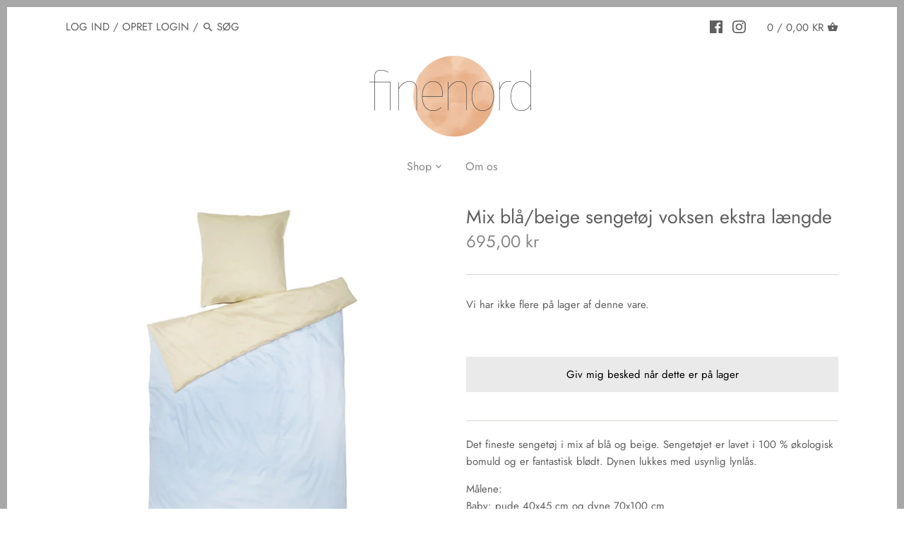

--- FILE ---
content_type: text/html; charset=utf-8
request_url: https://finenord.dk/products/mix-bla-beige-sengetoj-voksen-ekstra-laengde
body_size: 30532
content:
<!doctype html>
<html class="no-js" lang="da">
<head>
 
  
  <!-- Canopy v2.8.4 -->
  <meta charset="utf-8" />
  <meta name="viewport" content="width=device-width,initial-scale=1.0" />
  <meta name="theme-color" content="#222222">
  <meta http-equiv="X-UA-Compatible" content="IE=edge,chrome=1">

  
  <link rel="shortcut icon" href="//finenord.dk/cdn/shop/files/favicon.png?v=1613707545" type="image/png" />
  

  <title>
  Mix blå/beige sengetøj voksen ekstra længde &ndash; finenord
  </title>

  
  <meta name="description" content="Det fineste sengetøj i mix af blå og beige. Sengetøjet er lavet i 100 % økologisk bomuld og er fantastisk blødt. Dynen lukkes med usynlig lynlås. Målene:Baby: pude 40x45 cm og dyne 70x100 cmJunior: pude 40x45 cm og dyne 100x140 cmVoksen: pude 60x63 cm og dyne 140x200 cm Voksen med ekstra længde: pude 60x63 cm og dyne 1" />
  

  <link rel="canonical" href="https://finenord.dk/products/mix-bla-beige-sengetoj-voksen-ekstra-laengde" />

  




<meta property="og:site_name" content="finenord">
<meta property="og:url" content="https://finenord.dk/products/mix-bla-beige-sengetoj-voksen-ekstra-laengde">
<meta property="og:title" content="Mix blå/beige sengetøj voksen ekstra længde">
<meta property="og:type" content="product">
<meta property="og:description" content="Det fineste sengetøj i mix af blå og beige. Sengetøjet er lavet i 100 % økologisk bomuld og er fantastisk blødt. Dynen lukkes med usynlig lynlås. Målene:Baby: pude 40x45 cm og dyne 70x100 cmJunior: pude 40x45 cm og dyne 100x140 cmVoksen: pude 60x63 cm og dyne 140x200 cm Voksen med ekstra længde: pude 60x63 cm og dyne 1">

  <meta property="og:price:amount" content="695,00">
  <meta property="og:price:currency" content="DKK">

<meta property="og:image" content="http://finenord.dk/cdn/shop/products/013458_m1_1_a51df985-74d7-4ec7-b832-28e0d33385fe_1200x1200.jpg?v=1637242778">
<meta property="og:image:secure_url" content="https://finenord.dk/cdn/shop/products/013458_m1_1_a51df985-74d7-4ec7-b832-28e0d33385fe_1200x1200.jpg?v=1637242778">


<meta name="twitter:card" content="summary_large_image">
<meta name="twitter:title" content="Mix blå/beige sengetøj voksen ekstra længde">
<meta name="twitter:description" content="Det fineste sengetøj i mix af blå og beige. Sengetøjet er lavet i 100 % økologisk bomuld og er fantastisk blødt. Dynen lukkes med usynlig lynlås. Målene:Baby: pude 40x45 cm og dyne 70x100 cmJunior: pude 40x45 cm og dyne 100x140 cmVoksen: pude 60x63 cm og dyne 140x200 cm Voksen med ekstra længde: pude 60x63 cm og dyne 1">


  <link href="//finenord.dk/cdn/shop/t/2/assets/styles.scss.css?v=89128155552644333931759259814" rel="stylesheet" type="text/css" media="all" />

  <script src="//ajax.googleapis.com/ajax/libs/jquery/1.9.1/jquery.min.js" type="text/javascript"></script>

  


  <script>window.performance && window.performance.mark && window.performance.mark('shopify.content_for_header.start');</script><meta name="facebook-domain-verification" content="0xyw3mx64cjd9mpxpb1nh64e2sqls0">
<meta name="facebook-domain-verification" content="bieh654o2dcmpx5ykm2l4a8xq5xdye">
<meta name="facebook-domain-verification" content="c698x5sk378xo3x4incslm65dfrcof">
<meta name="facebook-domain-verification" content="22x3juh0fwolkd0jmr6o84y7k0ytup">
<meta name="facebook-domain-verification" content="jose5zi2zifmylwvbfrc3i9rkii244">
<meta name="google-site-verification" content="-y5-K8j9gITG3Y9CLe1cy4T-kY_s2q66zylGuB5BqWU">
<meta id="shopify-digital-wallet" name="shopify-digital-wallet" content="/28500590731/digital_wallets/dialog">
<meta name="shopify-checkout-api-token" content="f8046aa9e38cb6060d3548d209c2e2f0">
<link rel="alternate" type="application/json+oembed" href="https://finenord.dk/products/mix-bla-beige-sengetoj-voksen-ekstra-laengde.oembed">
<script async="async" src="/checkouts/internal/preloads.js?locale=da-DK"></script>
<script id="apple-pay-shop-capabilities" type="application/json">{"shopId":28500590731,"countryCode":"DK","currencyCode":"DKK","merchantCapabilities":["supports3DS"],"merchantId":"gid:\/\/shopify\/Shop\/28500590731","merchantName":"finenord","requiredBillingContactFields":["postalAddress","email","phone"],"requiredShippingContactFields":["postalAddress","email","phone"],"shippingType":"shipping","supportedNetworks":["visa","maestro","masterCard"],"total":{"type":"pending","label":"finenord","amount":"1.00"},"shopifyPaymentsEnabled":true,"supportsSubscriptions":true}</script>
<script id="shopify-features" type="application/json">{"accessToken":"f8046aa9e38cb6060d3548d209c2e2f0","betas":["rich-media-storefront-analytics"],"domain":"finenord.dk","predictiveSearch":true,"shopId":28500590731,"locale":"da"}</script>
<script>var Shopify = Shopify || {};
Shopify.shop = "finenord-dk.myshopify.com";
Shopify.locale = "da";
Shopify.currency = {"active":"DKK","rate":"1.0"};
Shopify.country = "DK";
Shopify.theme = {"name":"Canopy","id":80820994187,"schema_name":"Canopy","schema_version":"2.8.4","theme_store_id":null,"role":"main"};
Shopify.theme.handle = "null";
Shopify.theme.style = {"id":null,"handle":null};
Shopify.cdnHost = "finenord.dk/cdn";
Shopify.routes = Shopify.routes || {};
Shopify.routes.root = "/";</script>
<script type="module">!function(o){(o.Shopify=o.Shopify||{}).modules=!0}(window);</script>
<script>!function(o){function n(){var o=[];function n(){o.push(Array.prototype.slice.apply(arguments))}return n.q=o,n}var t=o.Shopify=o.Shopify||{};t.loadFeatures=n(),t.autoloadFeatures=n()}(window);</script>
<script id="shop-js-analytics" type="application/json">{"pageType":"product"}</script>
<script defer="defer" async type="module" src="//finenord.dk/cdn/shopifycloud/shop-js/modules/v2/client.init-shop-cart-sync_C8w7Thf0.da.esm.js"></script>
<script defer="defer" async type="module" src="//finenord.dk/cdn/shopifycloud/shop-js/modules/v2/chunk.common_hABmsQwT.esm.js"></script>
<script type="module">
  await import("//finenord.dk/cdn/shopifycloud/shop-js/modules/v2/client.init-shop-cart-sync_C8w7Thf0.da.esm.js");
await import("//finenord.dk/cdn/shopifycloud/shop-js/modules/v2/chunk.common_hABmsQwT.esm.js");

  window.Shopify.SignInWithShop?.initShopCartSync?.({"fedCMEnabled":true,"windoidEnabled":true});

</script>
<script>(function() {
  var isLoaded = false;
  function asyncLoad() {
    if (isLoaded) return;
    isLoaded = true;
    var urls = ["https:\/\/cdn.shopify.com\/s\/files\/1\/0277\/0019\/9517\/t\/1\/assets\/booster_eu_cookie_28500590731.js?143182\u0026shop=finenord-dk.myshopify.com","https:\/\/widget.tagembed.com\/embed.min.js?shop=finenord-dk.myshopify.com","https:\/\/instafeed.nfcube.com\/cdn\/205fa63167f6b1c20bd5a0b5d88fba75.js?shop=finenord-dk.myshopify.com"];
    for (var i = 0; i < urls.length; i++) {
      var s = document.createElement('script');
      s.type = 'text/javascript';
      s.async = true;
      s.src = urls[i];
      var x = document.getElementsByTagName('script')[0];
      x.parentNode.insertBefore(s, x);
    }
  };
  if(window.attachEvent) {
    window.attachEvent('onload', asyncLoad);
  } else {
    window.addEventListener('load', asyncLoad, false);
  }
})();</script>
<script id="__st">var __st={"a":28500590731,"offset":3600,"reqid":"d6636c25-2a3f-4ee7-920a-eb3d3016f4d4-1768832705","pageurl":"finenord.dk\/products\/mix-bla-beige-sengetoj-voksen-ekstra-laengde","u":"77ec6c33f7b6","p":"product","rtyp":"product","rid":7226302333077};</script>
<script>window.ShopifyPaypalV4VisibilityTracking = true;</script>
<script id="captcha-bootstrap">!function(){'use strict';const t='contact',e='account',n='new_comment',o=[[t,t],['blogs',n],['comments',n],[t,'customer']],c=[[e,'customer_login'],[e,'guest_login'],[e,'recover_customer_password'],[e,'create_customer']],r=t=>t.map((([t,e])=>`form[action*='/${t}']:not([data-nocaptcha='true']) input[name='form_type'][value='${e}']`)).join(','),a=t=>()=>t?[...document.querySelectorAll(t)].map((t=>t.form)):[];function s(){const t=[...o],e=r(t);return a(e)}const i='password',u='form_key',d=['recaptcha-v3-token','g-recaptcha-response','h-captcha-response',i],f=()=>{try{return window.sessionStorage}catch{return}},m='__shopify_v',_=t=>t.elements[u];function p(t,e,n=!1){try{const o=window.sessionStorage,c=JSON.parse(o.getItem(e)),{data:r}=function(t){const{data:e,action:n}=t;return t[m]||n?{data:e,action:n}:{data:t,action:n}}(c);for(const[e,n]of Object.entries(r))t.elements[e]&&(t.elements[e].value=n);n&&o.removeItem(e)}catch(o){console.error('form repopulation failed',{error:o})}}const l='form_type',E='cptcha';function T(t){t.dataset[E]=!0}const w=window,h=w.document,L='Shopify',v='ce_forms',y='captcha';let A=!1;((t,e)=>{const n=(g='f06e6c50-85a8-45c8-87d0-21a2b65856fe',I='https://cdn.shopify.com/shopifycloud/storefront-forms-hcaptcha/ce_storefront_forms_captcha_hcaptcha.v1.5.2.iife.js',D={infoText:'Beskyttet af hCaptcha',privacyText:'Beskyttelse af persondata',termsText:'Vilkår'},(t,e,n)=>{const o=w[L][v],c=o.bindForm;if(c)return c(t,g,e,D).then(n);var r;o.q.push([[t,g,e,D],n]),r=I,A||(h.body.append(Object.assign(h.createElement('script'),{id:'captcha-provider',async:!0,src:r})),A=!0)});var g,I,D;w[L]=w[L]||{},w[L][v]=w[L][v]||{},w[L][v].q=[],w[L][y]=w[L][y]||{},w[L][y].protect=function(t,e){n(t,void 0,e),T(t)},Object.freeze(w[L][y]),function(t,e,n,w,h,L){const[v,y,A,g]=function(t,e,n){const i=e?o:[],u=t?c:[],d=[...i,...u],f=r(d),m=r(i),_=r(d.filter((([t,e])=>n.includes(e))));return[a(f),a(m),a(_),s()]}(w,h,L),I=t=>{const e=t.target;return e instanceof HTMLFormElement?e:e&&e.form},D=t=>v().includes(t);t.addEventListener('submit',(t=>{const e=I(t);if(!e)return;const n=D(e)&&!e.dataset.hcaptchaBound&&!e.dataset.recaptchaBound,o=_(e),c=g().includes(e)&&(!o||!o.value);(n||c)&&t.preventDefault(),c&&!n&&(function(t){try{if(!f())return;!function(t){const e=f();if(!e)return;const n=_(t);if(!n)return;const o=n.value;o&&e.removeItem(o)}(t);const e=Array.from(Array(32),(()=>Math.random().toString(36)[2])).join('');!function(t,e){_(t)||t.append(Object.assign(document.createElement('input'),{type:'hidden',name:u})),t.elements[u].value=e}(t,e),function(t,e){const n=f();if(!n)return;const o=[...t.querySelectorAll(`input[type='${i}']`)].map((({name:t})=>t)),c=[...d,...o],r={};for(const[a,s]of new FormData(t).entries())c.includes(a)||(r[a]=s);n.setItem(e,JSON.stringify({[m]:1,action:t.action,data:r}))}(t,e)}catch(e){console.error('failed to persist form',e)}}(e),e.submit())}));const S=(t,e)=>{t&&!t.dataset[E]&&(n(t,e.some((e=>e===t))),T(t))};for(const o of['focusin','change'])t.addEventListener(o,(t=>{const e=I(t);D(e)&&S(e,y())}));const B=e.get('form_key'),M=e.get(l),P=B&&M;t.addEventListener('DOMContentLoaded',(()=>{const t=y();if(P)for(const e of t)e.elements[l].value===M&&p(e,B);[...new Set([...A(),...v().filter((t=>'true'===t.dataset.shopifyCaptcha))])].forEach((e=>S(e,t)))}))}(h,new URLSearchParams(w.location.search),n,t,e,['guest_login'])})(!0,!0)}();</script>
<script integrity="sha256-4kQ18oKyAcykRKYeNunJcIwy7WH5gtpwJnB7kiuLZ1E=" data-source-attribution="shopify.loadfeatures" defer="defer" src="//finenord.dk/cdn/shopifycloud/storefront/assets/storefront/load_feature-a0a9edcb.js" crossorigin="anonymous"></script>
<script data-source-attribution="shopify.dynamic_checkout.dynamic.init">var Shopify=Shopify||{};Shopify.PaymentButton=Shopify.PaymentButton||{isStorefrontPortableWallets:!0,init:function(){window.Shopify.PaymentButton.init=function(){};var t=document.createElement("script");t.src="https://finenord.dk/cdn/shopifycloud/portable-wallets/latest/portable-wallets.da.js",t.type="module",document.head.appendChild(t)}};
</script>
<script data-source-attribution="shopify.dynamic_checkout.buyer_consent">
  function portableWalletsHideBuyerConsent(e){var t=document.getElementById("shopify-buyer-consent"),n=document.getElementById("shopify-subscription-policy-button");t&&n&&(t.classList.add("hidden"),t.setAttribute("aria-hidden","true"),n.removeEventListener("click",e))}function portableWalletsShowBuyerConsent(e){var t=document.getElementById("shopify-buyer-consent"),n=document.getElementById("shopify-subscription-policy-button");t&&n&&(t.classList.remove("hidden"),t.removeAttribute("aria-hidden"),n.addEventListener("click",e))}window.Shopify?.PaymentButton&&(window.Shopify.PaymentButton.hideBuyerConsent=portableWalletsHideBuyerConsent,window.Shopify.PaymentButton.showBuyerConsent=portableWalletsShowBuyerConsent);
</script>
<script data-source-attribution="shopify.dynamic_checkout.cart.bootstrap">document.addEventListener("DOMContentLoaded",(function(){function t(){return document.querySelector("shopify-accelerated-checkout-cart, shopify-accelerated-checkout")}if(t())Shopify.PaymentButton.init();else{new MutationObserver((function(e,n){t()&&(Shopify.PaymentButton.init(),n.disconnect())})).observe(document.body,{childList:!0,subtree:!0})}}));
</script>
<link id="shopify-accelerated-checkout-styles" rel="stylesheet" media="screen" href="https://finenord.dk/cdn/shopifycloud/portable-wallets/latest/accelerated-checkout-backwards-compat.css" crossorigin="anonymous">
<style id="shopify-accelerated-checkout-cart">
        #shopify-buyer-consent {
  margin-top: 1em;
  display: inline-block;
  width: 100%;
}

#shopify-buyer-consent.hidden {
  display: none;
}

#shopify-subscription-policy-button {
  background: none;
  border: none;
  padding: 0;
  text-decoration: underline;
  font-size: inherit;
  cursor: pointer;
}

#shopify-subscription-policy-button::before {
  box-shadow: none;
}

      </style>

<script>window.performance && window.performance.mark && window.performance.mark('shopify.content_for_header.end');</script>

  <script>
    document.documentElement.className = document.documentElement.className.replace('no-js', '');
    Shopify.money_format = "{{amount_with_comma_separator}} kr";
    window.theme = window.theme || {};
    theme.jQuery = jQuery;
    theme.money_container = 'span.theme-money';
    theme.money_format = "{{amount_with_comma_separator}} kr";
  </script>
<script src="https://cdn.shopify.com/extensions/8d2c31d3-a828-4daf-820f-80b7f8e01c39/nova-eu-cookie-bar-gdpr-4/assets/nova-cookie-app-embed.js" type="text/javascript" defer="defer"></script>
<link href="https://cdn.shopify.com/extensions/8d2c31d3-a828-4daf-820f-80b7f8e01c39/nova-eu-cookie-bar-gdpr-4/assets/nova-cookie.css" rel="stylesheet" type="text/css" media="all">
<link href="https://monorail-edge.shopifysvc.com" rel="dns-prefetch">
<script>(function(){if ("sendBeacon" in navigator && "performance" in window) {try {var session_token_from_headers = performance.getEntriesByType('navigation')[0].serverTiming.find(x => x.name == '_s').description;} catch {var session_token_from_headers = undefined;}var session_cookie_matches = document.cookie.match(/_shopify_s=([^;]*)/);var session_token_from_cookie = session_cookie_matches && session_cookie_matches.length === 2 ? session_cookie_matches[1] : "";var session_token = session_token_from_headers || session_token_from_cookie || "";function handle_abandonment_event(e) {var entries = performance.getEntries().filter(function(entry) {return /monorail-edge.shopifysvc.com/.test(entry.name);});if (!window.abandonment_tracked && entries.length === 0) {window.abandonment_tracked = true;var currentMs = Date.now();var navigation_start = performance.timing.navigationStart;var payload = {shop_id: 28500590731,url: window.location.href,navigation_start,duration: currentMs - navigation_start,session_token,page_type: "product"};window.navigator.sendBeacon("https://monorail-edge.shopifysvc.com/v1/produce", JSON.stringify({schema_id: "online_store_buyer_site_abandonment/1.1",payload: payload,metadata: {event_created_at_ms: currentMs,event_sent_at_ms: currentMs}}));}}window.addEventListener('pagehide', handle_abandonment_event);}}());</script>
<script id="web-pixels-manager-setup">(function e(e,d,r,n,o){if(void 0===o&&(o={}),!Boolean(null===(a=null===(i=window.Shopify)||void 0===i?void 0:i.analytics)||void 0===a?void 0:a.replayQueue)){var i,a;window.Shopify=window.Shopify||{};var t=window.Shopify;t.analytics=t.analytics||{};var s=t.analytics;s.replayQueue=[],s.publish=function(e,d,r){return s.replayQueue.push([e,d,r]),!0};try{self.performance.mark("wpm:start")}catch(e){}var l=function(){var e={modern:/Edge?\/(1{2}[4-9]|1[2-9]\d|[2-9]\d{2}|\d{4,})\.\d+(\.\d+|)|Firefox\/(1{2}[4-9]|1[2-9]\d|[2-9]\d{2}|\d{4,})\.\d+(\.\d+|)|Chrom(ium|e)\/(9{2}|\d{3,})\.\d+(\.\d+|)|(Maci|X1{2}).+ Version\/(15\.\d+|(1[6-9]|[2-9]\d|\d{3,})\.\d+)([,.]\d+|)( \(\w+\)|)( Mobile\/\w+|) Safari\/|Chrome.+OPR\/(9{2}|\d{3,})\.\d+\.\d+|(CPU[ +]OS|iPhone[ +]OS|CPU[ +]iPhone|CPU IPhone OS|CPU iPad OS)[ +]+(15[._]\d+|(1[6-9]|[2-9]\d|\d{3,})[._]\d+)([._]\d+|)|Android:?[ /-](13[3-9]|1[4-9]\d|[2-9]\d{2}|\d{4,})(\.\d+|)(\.\d+|)|Android.+Firefox\/(13[5-9]|1[4-9]\d|[2-9]\d{2}|\d{4,})\.\d+(\.\d+|)|Android.+Chrom(ium|e)\/(13[3-9]|1[4-9]\d|[2-9]\d{2}|\d{4,})\.\d+(\.\d+|)|SamsungBrowser\/([2-9]\d|\d{3,})\.\d+/,legacy:/Edge?\/(1[6-9]|[2-9]\d|\d{3,})\.\d+(\.\d+|)|Firefox\/(5[4-9]|[6-9]\d|\d{3,})\.\d+(\.\d+|)|Chrom(ium|e)\/(5[1-9]|[6-9]\d|\d{3,})\.\d+(\.\d+|)([\d.]+$|.*Safari\/(?![\d.]+ Edge\/[\d.]+$))|(Maci|X1{2}).+ Version\/(10\.\d+|(1[1-9]|[2-9]\d|\d{3,})\.\d+)([,.]\d+|)( \(\w+\)|)( Mobile\/\w+|) Safari\/|Chrome.+OPR\/(3[89]|[4-9]\d|\d{3,})\.\d+\.\d+|(CPU[ +]OS|iPhone[ +]OS|CPU[ +]iPhone|CPU IPhone OS|CPU iPad OS)[ +]+(10[._]\d+|(1[1-9]|[2-9]\d|\d{3,})[._]\d+)([._]\d+|)|Android:?[ /-](13[3-9]|1[4-9]\d|[2-9]\d{2}|\d{4,})(\.\d+|)(\.\d+|)|Mobile Safari.+OPR\/([89]\d|\d{3,})\.\d+\.\d+|Android.+Firefox\/(13[5-9]|1[4-9]\d|[2-9]\d{2}|\d{4,})\.\d+(\.\d+|)|Android.+Chrom(ium|e)\/(13[3-9]|1[4-9]\d|[2-9]\d{2}|\d{4,})\.\d+(\.\d+|)|Android.+(UC? ?Browser|UCWEB|U3)[ /]?(15\.([5-9]|\d{2,})|(1[6-9]|[2-9]\d|\d{3,})\.\d+)\.\d+|SamsungBrowser\/(5\.\d+|([6-9]|\d{2,})\.\d+)|Android.+MQ{2}Browser\/(14(\.(9|\d{2,})|)|(1[5-9]|[2-9]\d|\d{3,})(\.\d+|))(\.\d+|)|K[Aa][Ii]OS\/(3\.\d+|([4-9]|\d{2,})\.\d+)(\.\d+|)/},d=e.modern,r=e.legacy,n=navigator.userAgent;return n.match(d)?"modern":n.match(r)?"legacy":"unknown"}(),u="modern"===l?"modern":"legacy",c=(null!=n?n:{modern:"",legacy:""})[u],f=function(e){return[e.baseUrl,"/wpm","/b",e.hashVersion,"modern"===e.buildTarget?"m":"l",".js"].join("")}({baseUrl:d,hashVersion:r,buildTarget:u}),m=function(e){var d=e.version,r=e.bundleTarget,n=e.surface,o=e.pageUrl,i=e.monorailEndpoint;return{emit:function(e){var a=e.status,t=e.errorMsg,s=(new Date).getTime(),l=JSON.stringify({metadata:{event_sent_at_ms:s},events:[{schema_id:"web_pixels_manager_load/3.1",payload:{version:d,bundle_target:r,page_url:o,status:a,surface:n,error_msg:t},metadata:{event_created_at_ms:s}}]});if(!i)return console&&console.warn&&console.warn("[Web Pixels Manager] No Monorail endpoint provided, skipping logging."),!1;try{return self.navigator.sendBeacon.bind(self.navigator)(i,l)}catch(e){}var u=new XMLHttpRequest;try{return u.open("POST",i,!0),u.setRequestHeader("Content-Type","text/plain"),u.send(l),!0}catch(e){return console&&console.warn&&console.warn("[Web Pixels Manager] Got an unhandled error while logging to Monorail."),!1}}}}({version:r,bundleTarget:l,surface:e.surface,pageUrl:self.location.href,monorailEndpoint:e.monorailEndpoint});try{o.browserTarget=l,function(e){var d=e.src,r=e.async,n=void 0===r||r,o=e.onload,i=e.onerror,a=e.sri,t=e.scriptDataAttributes,s=void 0===t?{}:t,l=document.createElement("script"),u=document.querySelector("head"),c=document.querySelector("body");if(l.async=n,l.src=d,a&&(l.integrity=a,l.crossOrigin="anonymous"),s)for(var f in s)if(Object.prototype.hasOwnProperty.call(s,f))try{l.dataset[f]=s[f]}catch(e){}if(o&&l.addEventListener("load",o),i&&l.addEventListener("error",i),u)u.appendChild(l);else{if(!c)throw new Error("Did not find a head or body element to append the script");c.appendChild(l)}}({src:f,async:!0,onload:function(){if(!function(){var e,d;return Boolean(null===(d=null===(e=window.Shopify)||void 0===e?void 0:e.analytics)||void 0===d?void 0:d.initialized)}()){var d=window.webPixelsManager.init(e)||void 0;if(d){var r=window.Shopify.analytics;r.replayQueue.forEach((function(e){var r=e[0],n=e[1],o=e[2];d.publishCustomEvent(r,n,o)})),r.replayQueue=[],r.publish=d.publishCustomEvent,r.visitor=d.visitor,r.initialized=!0}}},onerror:function(){return m.emit({status:"failed",errorMsg:"".concat(f," has failed to load")})},sri:function(e){var d=/^sha384-[A-Za-z0-9+/=]+$/;return"string"==typeof e&&d.test(e)}(c)?c:"",scriptDataAttributes:o}),m.emit({status:"loading"})}catch(e){m.emit({status:"failed",errorMsg:(null==e?void 0:e.message)||"Unknown error"})}}})({shopId: 28500590731,storefrontBaseUrl: "https://finenord.dk",extensionsBaseUrl: "https://extensions.shopifycdn.com/cdn/shopifycloud/web-pixels-manager",monorailEndpoint: "https://monorail-edge.shopifysvc.com/unstable/produce_batch",surface: "storefront-renderer",enabledBetaFlags: ["2dca8a86"],webPixelsConfigList: [{"id":"1070104919","configuration":"{\"config\":\"{\\\"pixel_id\\\":\\\"AW-305835935\\\",\\\"target_country\\\":\\\"DK\\\",\\\"gtag_events\\\":[{\\\"type\\\":\\\"search\\\",\\\"action_label\\\":\\\"AW-305835935\\\/jF7pCIiqxvMCEJ_f6pEB\\\"},{\\\"type\\\":\\\"begin_checkout\\\",\\\"action_label\\\":\\\"AW-305835935\\\/H5FLCIWqxvMCEJ_f6pEB\\\"},{\\\"type\\\":\\\"view_item\\\",\\\"action_label\\\":[\\\"AW-305835935\\\/fUeUCP-pxvMCEJ_f6pEB\\\",\\\"MC-0NMG90ZB94\\\"]},{\\\"type\\\":\\\"purchase\\\",\\\"action_label\\\":[\\\"AW-305835935\\\/JN8wCPypxvMCEJ_f6pEB\\\",\\\"MC-0NMG90ZB94\\\"]},{\\\"type\\\":\\\"page_view\\\",\\\"action_label\\\":[\\\"AW-305835935\\\/pPeECPmpxvMCEJ_f6pEB\\\",\\\"MC-0NMG90ZB94\\\"]},{\\\"type\\\":\\\"add_payment_info\\\",\\\"action_label\\\":\\\"AW-305835935\\\/1IWVCIuqxvMCEJ_f6pEB\\\"},{\\\"type\\\":\\\"add_to_cart\\\",\\\"action_label\\\":\\\"AW-305835935\\\/xCxVCIKqxvMCEJ_f6pEB\\\"}],\\\"enable_monitoring_mode\\\":false}\"}","eventPayloadVersion":"v1","runtimeContext":"OPEN","scriptVersion":"b2a88bafab3e21179ed38636efcd8a93","type":"APP","apiClientId":1780363,"privacyPurposes":[],"dataSharingAdjustments":{"protectedCustomerApprovalScopes":["read_customer_address","read_customer_email","read_customer_name","read_customer_personal_data","read_customer_phone"]}},{"id":"410812759","configuration":"{\"pixel_id\":\"516613476289954\",\"pixel_type\":\"facebook_pixel\",\"metaapp_system_user_token\":\"-\"}","eventPayloadVersion":"v1","runtimeContext":"OPEN","scriptVersion":"ca16bc87fe92b6042fbaa3acc2fbdaa6","type":"APP","apiClientId":2329312,"privacyPurposes":["ANALYTICS","MARKETING","SALE_OF_DATA"],"dataSharingAdjustments":{"protectedCustomerApprovalScopes":["read_customer_address","read_customer_email","read_customer_name","read_customer_personal_data","read_customer_phone"]}},{"id":"159482199","configuration":"{\"tagID\":\"2613302871614\"}","eventPayloadVersion":"v1","runtimeContext":"STRICT","scriptVersion":"18031546ee651571ed29edbe71a3550b","type":"APP","apiClientId":3009811,"privacyPurposes":["ANALYTICS","MARKETING","SALE_OF_DATA"],"dataSharingAdjustments":{"protectedCustomerApprovalScopes":["read_customer_address","read_customer_email","read_customer_name","read_customer_personal_data","read_customer_phone"]}},{"id":"shopify-app-pixel","configuration":"{}","eventPayloadVersion":"v1","runtimeContext":"STRICT","scriptVersion":"0450","apiClientId":"shopify-pixel","type":"APP","privacyPurposes":["ANALYTICS","MARKETING"]},{"id":"shopify-custom-pixel","eventPayloadVersion":"v1","runtimeContext":"LAX","scriptVersion":"0450","apiClientId":"shopify-pixel","type":"CUSTOM","privacyPurposes":["ANALYTICS","MARKETING"]}],isMerchantRequest: false,initData: {"shop":{"name":"finenord","paymentSettings":{"currencyCode":"DKK"},"myshopifyDomain":"finenord-dk.myshopify.com","countryCode":"DK","storefrontUrl":"https:\/\/finenord.dk"},"customer":null,"cart":null,"checkout":null,"productVariants":[{"price":{"amount":695.0,"currencyCode":"DKK"},"product":{"title":"Mix blå\/beige sengetøj voksen ekstra længde","vendor":"finenord","id":"7226302333077","untranslatedTitle":"Mix blå\/beige sengetøj voksen ekstra længde","url":"\/products\/mix-bla-beige-sengetoj-voksen-ekstra-laengde","type":""},"id":"41483969429653","image":{"src":"\/\/finenord.dk\/cdn\/shop\/products\/013458_m1_1_a51df985-74d7-4ec7-b832-28e0d33385fe.jpg?v=1637242778"},"sku":"","title":"Default Title","untranslatedTitle":"Default Title"}],"purchasingCompany":null},},"https://finenord.dk/cdn","fcfee988w5aeb613cpc8e4bc33m6693e112",{"modern":"","legacy":""},{"shopId":"28500590731","storefrontBaseUrl":"https:\/\/finenord.dk","extensionBaseUrl":"https:\/\/extensions.shopifycdn.com\/cdn\/shopifycloud\/web-pixels-manager","surface":"storefront-renderer","enabledBetaFlags":"[\"2dca8a86\"]","isMerchantRequest":"false","hashVersion":"fcfee988w5aeb613cpc8e4bc33m6693e112","publish":"custom","events":"[[\"page_viewed\",{}],[\"product_viewed\",{\"productVariant\":{\"price\":{\"amount\":695.0,\"currencyCode\":\"DKK\"},\"product\":{\"title\":\"Mix blå\/beige sengetøj voksen ekstra længde\",\"vendor\":\"finenord\",\"id\":\"7226302333077\",\"untranslatedTitle\":\"Mix blå\/beige sengetøj voksen ekstra længde\",\"url\":\"\/products\/mix-bla-beige-sengetoj-voksen-ekstra-laengde\",\"type\":\"\"},\"id\":\"41483969429653\",\"image\":{\"src\":\"\/\/finenord.dk\/cdn\/shop\/products\/013458_m1_1_a51df985-74d7-4ec7-b832-28e0d33385fe.jpg?v=1637242778\"},\"sku\":\"\",\"title\":\"Default Title\",\"untranslatedTitle\":\"Default Title\"}}]]"});</script><script>
  window.ShopifyAnalytics = window.ShopifyAnalytics || {};
  window.ShopifyAnalytics.meta = window.ShopifyAnalytics.meta || {};
  window.ShopifyAnalytics.meta.currency = 'DKK';
  var meta = {"product":{"id":7226302333077,"gid":"gid:\/\/shopify\/Product\/7226302333077","vendor":"finenord","type":"","handle":"mix-bla-beige-sengetoj-voksen-ekstra-laengde","variants":[{"id":41483969429653,"price":69500,"name":"Mix blå\/beige sengetøj voksen ekstra længde","public_title":null,"sku":""}],"remote":false},"page":{"pageType":"product","resourceType":"product","resourceId":7226302333077,"requestId":"d6636c25-2a3f-4ee7-920a-eb3d3016f4d4-1768832705"}};
  for (var attr in meta) {
    window.ShopifyAnalytics.meta[attr] = meta[attr];
  }
</script>
<script class="analytics">
  (function () {
    var customDocumentWrite = function(content) {
      var jquery = null;

      if (window.jQuery) {
        jquery = window.jQuery;
      } else if (window.Checkout && window.Checkout.$) {
        jquery = window.Checkout.$;
      }

      if (jquery) {
        jquery('body').append(content);
      }
    };

    var hasLoggedConversion = function(token) {
      if (token) {
        return document.cookie.indexOf('loggedConversion=' + token) !== -1;
      }
      return false;
    }

    var setCookieIfConversion = function(token) {
      if (token) {
        var twoMonthsFromNow = new Date(Date.now());
        twoMonthsFromNow.setMonth(twoMonthsFromNow.getMonth() + 2);

        document.cookie = 'loggedConversion=' + token + '; expires=' + twoMonthsFromNow;
      }
    }

    var trekkie = window.ShopifyAnalytics.lib = window.trekkie = window.trekkie || [];
    if (trekkie.integrations) {
      return;
    }
    trekkie.methods = [
      'identify',
      'page',
      'ready',
      'track',
      'trackForm',
      'trackLink'
    ];
    trekkie.factory = function(method) {
      return function() {
        var args = Array.prototype.slice.call(arguments);
        args.unshift(method);
        trekkie.push(args);
        return trekkie;
      };
    };
    for (var i = 0; i < trekkie.methods.length; i++) {
      var key = trekkie.methods[i];
      trekkie[key] = trekkie.factory(key);
    }
    trekkie.load = function(config) {
      trekkie.config = config || {};
      trekkie.config.initialDocumentCookie = document.cookie;
      var first = document.getElementsByTagName('script')[0];
      var script = document.createElement('script');
      script.type = 'text/javascript';
      script.onerror = function(e) {
        var scriptFallback = document.createElement('script');
        scriptFallback.type = 'text/javascript';
        scriptFallback.onerror = function(error) {
                var Monorail = {
      produce: function produce(monorailDomain, schemaId, payload) {
        var currentMs = new Date().getTime();
        var event = {
          schema_id: schemaId,
          payload: payload,
          metadata: {
            event_created_at_ms: currentMs,
            event_sent_at_ms: currentMs
          }
        };
        return Monorail.sendRequest("https://" + monorailDomain + "/v1/produce", JSON.stringify(event));
      },
      sendRequest: function sendRequest(endpointUrl, payload) {
        // Try the sendBeacon API
        if (window && window.navigator && typeof window.navigator.sendBeacon === 'function' && typeof window.Blob === 'function' && !Monorail.isIos12()) {
          var blobData = new window.Blob([payload], {
            type: 'text/plain'
          });

          if (window.navigator.sendBeacon(endpointUrl, blobData)) {
            return true;
          } // sendBeacon was not successful

        } // XHR beacon

        var xhr = new XMLHttpRequest();

        try {
          xhr.open('POST', endpointUrl);
          xhr.setRequestHeader('Content-Type', 'text/plain');
          xhr.send(payload);
        } catch (e) {
          console.log(e);
        }

        return false;
      },
      isIos12: function isIos12() {
        return window.navigator.userAgent.lastIndexOf('iPhone; CPU iPhone OS 12_') !== -1 || window.navigator.userAgent.lastIndexOf('iPad; CPU OS 12_') !== -1;
      }
    };
    Monorail.produce('monorail-edge.shopifysvc.com',
      'trekkie_storefront_load_errors/1.1',
      {shop_id: 28500590731,
      theme_id: 80820994187,
      app_name: "storefront",
      context_url: window.location.href,
      source_url: "//finenord.dk/cdn/s/trekkie.storefront.cd680fe47e6c39ca5d5df5f0a32d569bc48c0f27.min.js"});

        };
        scriptFallback.async = true;
        scriptFallback.src = '//finenord.dk/cdn/s/trekkie.storefront.cd680fe47e6c39ca5d5df5f0a32d569bc48c0f27.min.js';
        first.parentNode.insertBefore(scriptFallback, first);
      };
      script.async = true;
      script.src = '//finenord.dk/cdn/s/trekkie.storefront.cd680fe47e6c39ca5d5df5f0a32d569bc48c0f27.min.js';
      first.parentNode.insertBefore(script, first);
    };
    trekkie.load(
      {"Trekkie":{"appName":"storefront","development":false,"defaultAttributes":{"shopId":28500590731,"isMerchantRequest":null,"themeId":80820994187,"themeCityHash":"13287454963957219455","contentLanguage":"da","currency":"DKK","eventMetadataId":"8fa777bc-1936-4626-b9bf-68586786404f"},"isServerSideCookieWritingEnabled":true,"monorailRegion":"shop_domain","enabledBetaFlags":["65f19447"]},"Session Attribution":{},"S2S":{"facebookCapiEnabled":true,"source":"trekkie-storefront-renderer","apiClientId":580111}}
    );

    var loaded = false;
    trekkie.ready(function() {
      if (loaded) return;
      loaded = true;

      window.ShopifyAnalytics.lib = window.trekkie;

      var originalDocumentWrite = document.write;
      document.write = customDocumentWrite;
      try { window.ShopifyAnalytics.merchantGoogleAnalytics.call(this); } catch(error) {};
      document.write = originalDocumentWrite;

      window.ShopifyAnalytics.lib.page(null,{"pageType":"product","resourceType":"product","resourceId":7226302333077,"requestId":"d6636c25-2a3f-4ee7-920a-eb3d3016f4d4-1768832705","shopifyEmitted":true});

      var match = window.location.pathname.match(/checkouts\/(.+)\/(thank_you|post_purchase)/)
      var token = match? match[1]: undefined;
      if (!hasLoggedConversion(token)) {
        setCookieIfConversion(token);
        window.ShopifyAnalytics.lib.track("Viewed Product",{"currency":"DKK","variantId":41483969429653,"productId":7226302333077,"productGid":"gid:\/\/shopify\/Product\/7226302333077","name":"Mix blå\/beige sengetøj voksen ekstra længde","price":"695.00","sku":"","brand":"finenord","variant":null,"category":"","nonInteraction":true,"remote":false},undefined,undefined,{"shopifyEmitted":true});
      window.ShopifyAnalytics.lib.track("monorail:\/\/trekkie_storefront_viewed_product\/1.1",{"currency":"DKK","variantId":41483969429653,"productId":7226302333077,"productGid":"gid:\/\/shopify\/Product\/7226302333077","name":"Mix blå\/beige sengetøj voksen ekstra længde","price":"695.00","sku":"","brand":"finenord","variant":null,"category":"","nonInteraction":true,"remote":false,"referer":"https:\/\/finenord.dk\/products\/mix-bla-beige-sengetoj-voksen-ekstra-laengde"});
      }
    });


        var eventsListenerScript = document.createElement('script');
        eventsListenerScript.async = true;
        eventsListenerScript.src = "//finenord.dk/cdn/shopifycloud/storefront/assets/shop_events_listener-3da45d37.js";
        document.getElementsByTagName('head')[0].appendChild(eventsListenerScript);

})();</script>
<script
  defer
  src="https://finenord.dk/cdn/shopifycloud/perf-kit/shopify-perf-kit-3.0.4.min.js"
  data-application="storefront-renderer"
  data-shop-id="28500590731"
  data-render-region="gcp-us-east1"
  data-page-type="product"
  data-theme-instance-id="80820994187"
  data-theme-name="Canopy"
  data-theme-version="2.8.4"
  data-monorail-region="shop_domain"
  data-resource-timing-sampling-rate="10"
  data-shs="true"
  data-shs-beacon="true"
  data-shs-export-with-fetch="true"
  data-shs-logs-sample-rate="1"
  data-shs-beacon-endpoint="https://finenord.dk/api/collect"
></script>
</head>

<body class="template-product ">
  

  <div id="page-wrap">
    <div id="page-wrap-inner">
      <div id="page-wrap-content">
        <div class="container">
          <div id="shopify-section-header" class="shopify-section"><style type="text/css">

  .logo img,
  #page-footer .logo-column img {
    width: 240px;
  }


  .nav-item-link--featured,
  .main-nav .nav-item .nav-item-link.nav-item-link--featured {
    color: #dd6666;
  }

</style>






<div class="page-header layout-center using-compact-mobile-logo" data-section-type="header">
  <div id="toolbar" class="toolbar cf">
    <span class="mobile-toolbar">
      <a class="toggle-mob-nav" href="#" aria-controls="mobile-nav" aria-label="Åben manuen"><svg fill="#000000" height="24" viewBox="0 0 24 24" width="24" xmlns="http://www.w3.org/2000/svg">
    <path d="M0 0h24v24H0z" fill="none"/>
    <path d="M3 18h18v-2H3v2zm0-5h18v-2H3v2zm0-7v2h18V6H3z"/>
</svg></a>
      
      <a class="compact-logo" href="https://finenord.dk">
        
          <img src="//finenord.dk/cdn/shop/files/nytlogo-www2_200x.png?v=1613707544" />
        
      </a>
      
    </span>

    
    <span class="toolbar-links">
      
      
      <a href="/account/login" id="customer_login_link">Log ind</a>
      <span class="divider">/</span> <a href="/account/register" id="customer_register_link">Opret login</a>
      
      <span class="divider">/</span>
      
      
      <form class="search-form" action="/search" method="get">
        <input type="hidden" name="type" value="product" />
        <button type="submit"><svg fill="#000000" height="24" viewBox="0 0 24 24" width="24" xmlns="http://www.w3.org/2000/svg">
  <title>Search</title>
  <path d="M15.5 14h-.79l-.28-.27C15.41 12.59 16 11.11 16 9.5 16 5.91 13.09 3 9.5 3S3 5.91 3 9.5 5.91 16 9.5 16c1.61 0 3.09-.59 4.23-1.57l.27.28v.79l5 4.99L20.49 19l-4.99-5zm-6 0C7.01 14 5 11.99 5 9.5S7.01 5 9.5 5 14 7.01 14 9.5 11.99 14 9.5 14z"/>
  <path d="M0 0h24v24H0z" fill="none"/>
</svg></button>
        <input type="text" name="q" placeholder="Søg"/>
      </form>
      
    </span>
    

    <span class="toolbar-cart">
      <a class="current-cart toggle-cart-summary" href="/cart">
        <span class="beside-svg">0 / <span class="theme-money">0,00 kr</span></span>
        <svg fill="#000000" height="24" viewBox="0 0 24 24" width="24" xmlns="http://www.w3.org/2000/svg">
  <title>Cart</title>
  <path d="M0 0h24v24H0z" fill="none"/>
  <path d="M17.21 9l-4.38-6.56c-.19-.28-.51-.42-.83-.42-.32 0-.64.14-.83.43L6.79 9H2c-.55 0-1 .45-1 1 0 .09.01.18.04.27l2.54 9.27c.23.84 1 1.46 1.92 1.46h13c.92 0 1.69-.62 1.93-1.46l2.54-9.27L23 10c0-.55-.45-1-1-1h-4.79zM9 9l3-4.4L15 9H9zm3 8c-1.1 0-2-.9-2-2s.9-2 2-2 2 .9 2 2-.9 2-2 2z"/>
</svg>
      </a>
      

    </span>

    
    <span class="toolbar-social">
      <ul class="social-links plain">
    
    
    <li><a title="Facebook" class="facebook" target="_blank" href="https://www.facebook.com/finenord.dk/"><svg width="48px" height="48px" viewBox="0 0 48 48" version="1.1" xmlns="http://www.w3.org/2000/svg" xmlns:xlink="http://www.w3.org/1999/xlink">
    <title>Facebook</title>
    <defs></defs>
    <g id="Icons" stroke="none" stroke-width="1" fill="none" fill-rule="evenodd">
        <g id="Black" transform="translate(-325.000000, -295.000000)" fill="#000000">
            <path d="M350.638355,343 L327.649232,343 C326.185673,343 325,341.813592 325,340.350603 L325,297.649211 C325,296.18585 326.185859,295 327.649232,295 L370.350955,295 C371.813955,295 373,296.18585 373,297.649211 L373,340.350603 C373,341.813778 371.813769,343 370.350955,343 L358.119305,343 L358.119305,324.411755 L364.358521,324.411755 L365.292755,317.167586 L358.119305,317.167586 L358.119305,312.542641 C358.119305,310.445287 358.701712,309.01601 361.70929,309.01601 L365.545311,309.014333 L365.545311,302.535091 C364.881886,302.446808 362.604784,302.24957 359.955552,302.24957 C354.424834,302.24957 350.638355,305.625526 350.638355,311.825209 L350.638355,317.167586 L344.383122,317.167586 L344.383122,324.411755 L350.638355,324.411755 L350.638355,343 L350.638355,343 Z" id="Facebook"></path>
        </g>
        <g id="Credit" transform="translate(-1417.000000, -472.000000)"></g>
    </g>
</svg></a></li>
    
    
    
    
    
    <li><a title="Instagram" class="instagram" target="_blank" href="https://www.instagram.com/finenord/"><svg width="48px" height="48px" viewBox="0 0 48 48" version="1.1" xmlns="http://www.w3.org/2000/svg" xmlns:xlink="http://www.w3.org/1999/xlink">
    <title>Instagram</title>
    <defs></defs>
    <g id="Icons" stroke="none" stroke-width="1" fill="none" fill-rule="evenodd">
        <g id="Black" transform="translate(-642.000000, -295.000000)" fill="#000000">
            <path d="M666.000048,295 C659.481991,295 658.664686,295.027628 656.104831,295.144427 C653.550311,295.260939 651.805665,295.666687 650.279088,296.260017 C648.700876,296.873258 647.362454,297.693897 646.028128,299.028128 C644.693897,300.362454 643.873258,301.700876 643.260017,303.279088 C642.666687,304.805665 642.260939,306.550311 642.144427,309.104831 C642.027628,311.664686 642,312.481991 642,319.000048 C642,325.518009 642.027628,326.335314 642.144427,328.895169 C642.260939,331.449689 642.666687,333.194335 643.260017,334.720912 C643.873258,336.299124 644.693897,337.637546 646.028128,338.971872 C647.362454,340.306103 648.700876,341.126742 650.279088,341.740079 C651.805665,342.333313 653.550311,342.739061 656.104831,342.855573 C658.664686,342.972372 659.481991,343 666.000048,343 C672.518009,343 673.335314,342.972372 675.895169,342.855573 C678.449689,342.739061 680.194335,342.333313 681.720912,341.740079 C683.299124,341.126742 684.637546,340.306103 685.971872,338.971872 C687.306103,337.637546 688.126742,336.299124 688.740079,334.720912 C689.333313,333.194335 689.739061,331.449689 689.855573,328.895169 C689.972372,326.335314 690,325.518009 690,319.000048 C690,312.481991 689.972372,311.664686 689.855573,309.104831 C689.739061,306.550311 689.333313,304.805665 688.740079,303.279088 C688.126742,301.700876 687.306103,300.362454 685.971872,299.028128 C684.637546,297.693897 683.299124,296.873258 681.720912,296.260017 C680.194335,295.666687 678.449689,295.260939 675.895169,295.144427 C673.335314,295.027628 672.518009,295 666.000048,295 Z M666.000048,299.324317 C672.40826,299.324317 673.167356,299.348801 675.69806,299.464266 C678.038036,299.570966 679.308818,299.961946 680.154513,300.290621 C681.274771,300.725997 682.074262,301.246066 682.91405,302.08595 C683.753934,302.925738 684.274003,303.725229 684.709379,304.845487 C685.038054,305.691182 685.429034,306.961964 685.535734,309.30194 C685.651199,311.832644 685.675683,312.59174 685.675683,319.000048 C685.675683,325.40826 685.651199,326.167356 685.535734,328.69806 C685.429034,331.038036 685.038054,332.308818 684.709379,333.154513 C684.274003,334.274771 683.753934,335.074262 682.91405,335.91405 C682.074262,336.753934 681.274771,337.274003 680.154513,337.709379 C679.308818,338.038054 678.038036,338.429034 675.69806,338.535734 C673.167737,338.651199 672.408736,338.675683 666.000048,338.675683 C659.591264,338.675683 658.832358,338.651199 656.30194,338.535734 C653.961964,338.429034 652.691182,338.038054 651.845487,337.709379 C650.725229,337.274003 649.925738,336.753934 649.08595,335.91405 C648.246161,335.074262 647.725997,334.274771 647.290621,333.154513 C646.961946,332.308818 646.570966,331.038036 646.464266,328.69806 C646.348801,326.167356 646.324317,325.40826 646.324317,319.000048 C646.324317,312.59174 646.348801,311.832644 646.464266,309.30194 C646.570966,306.961964 646.961946,305.691182 647.290621,304.845487 C647.725997,303.725229 648.246066,302.925738 649.08595,302.08595 C649.925738,301.246066 650.725229,300.725997 651.845487,300.290621 C652.691182,299.961946 653.961964,299.570966 656.30194,299.464266 C658.832644,299.348801 659.59174,299.324317 666.000048,299.324317 Z M666.000048,306.675683 C659.193424,306.675683 653.675683,312.193424 653.675683,319.000048 C653.675683,325.806576 659.193424,331.324317 666.000048,331.324317 C672.806576,331.324317 678.324317,325.806576 678.324317,319.000048 C678.324317,312.193424 672.806576,306.675683 666.000048,306.675683 Z M666.000048,327 C661.581701,327 658,323.418299 658,319.000048 C658,314.581701 661.581701,311 666.000048,311 C670.418299,311 674,314.581701 674,319.000048 C674,323.418299 670.418299,327 666.000048,327 Z M681.691284,306.188768 C681.691284,307.779365 680.401829,309.068724 678.811232,309.068724 C677.22073,309.068724 675.931276,307.779365 675.931276,306.188768 C675.931276,304.598171 677.22073,303.308716 678.811232,303.308716 C680.401829,303.308716 681.691284,304.598171 681.691284,306.188768 Z" id="Instagram"></path>
        </g>
        <g id="Credit" transform="translate(-1734.000000, -472.000000)"></g>
    </g>
</svg></a></li>
    

    
</ul>
    </span>
    
  </div>

  <div class="logo-nav">
    

    <div class="cf">
    <div class="logo align-center">
      
        
        <a href="https://finenord.dk">
          <img src="//finenord.dk/cdn/shop/files/nytlogo-www2_480x.png?v=1613707544" alt="" />
        </a>
      
    </div>
    </div>

    
    
<nav class="main-nav cf desktop align-center" data-col-limit="8" role="navigation" aria-label="Translation missing: da.layout.desktop_navigation.menu_aria_label">
  <ul><li class="nav-item first dropdown drop-norm">

        <a class="nav-item-link" href="/collections/all" aria-haspopup="true" aria-expanded="false">
          <span class="nav-item-link-title">Shop</span>
          <svg fill="#000000" height="24" viewBox="0 0 24 24" width="24" xmlns="http://www.w3.org/2000/svg">
    <path d="M7.41 7.84L12 12.42l4.59-4.58L18 9.25l-6 6-6-6z"/>
    <path d="M0-.75h24v24H0z" fill="none"/>
</svg>
        </a>

        

          

          <div class="sub-nav">

            <ul class="sub-nav-list">
              

              <li class="sub-nav-item">
                <a class="sub-nav-item-link" href="/collections/lerkenfeldt-interior/kop-reol+Lerkenfeldt+Lerkenfeldt-Interior+Lerkenfeldt-reol" data-img="//finenord.dk/cdn/shop/files/IMG_5051_400x.jpg?v=1717854766" >
                  <span class="sub-nav-item-link-title">Lerkenfeldt Interior</span>
                  
                </a>

                
              </li>

              

              <li class="sub-nav-item">
                <a class="sub-nav-item-link" href="/collections/sengetoj" data-img="//finenord.dk/cdn/shop/files/IMG-1185_400x.heic?v=1731615254" >
                  <span class="sub-nav-item-link-title">Sengetøj</span>
                  
                </a>

                
              </li>

              

              <li class="sub-nav-item">
                <a class="sub-nav-item-link" href="/collections/sengehimmel" data-img="//finenord.dk/cdn/shop/products/TS3_19697_400x.jpg?v=1668275624" >
                  <span class="sub-nav-item-link-title">Sengehimmel</span>
                  
                </a>

                
              </li>

              

              <li class="sub-nav-item">
                <a class="sub-nav-item-link" href="/collections/puslepude" data-img="//finenord.dk/cdn/shop/products/PROD2_033793_400x.jpg?v=1618845473" >
                  <span class="sub-nav-item-link-title">Puslepude</span>
                  
                </a>

                
              </li>

              

              <li class="sub-nav-item">
                <a class="sub-nav-item-link" href="/collections/ammepude-betraek" data-img="//finenord.dk/cdn/shop/products/011384_21_400x.jpg?v=1615556458" >
                  <span class="sub-nav-item-link-title">Ammepude betræk</span>
                  
                </a>

                
              </li>

              

              <li class="sub-nav-item">
                <a class="sub-nav-item-link" href="/collections/sengerand" data-img="//finenord.dk/cdn/shop/products/sengerandc_400x.jpg?v=1618229868" >
                  <span class="sub-nav-item-link-title">Sengerand</span>
                  
                </a>

                
              </li>

              

              <li class="sub-nav-item">
                <a class="sub-nav-item-link" href="/collections/quiltet-sengelomme" data-img="//finenord.dk/cdn/shop/products/5711987102919_400x.jpg?v=1663754406" >
                  <span class="sub-nav-item-link-title">Sengelomme</span>
                  
                </a>

                
              </li>

              

              <li class="sub-nav-item">
                <a class="sub-nav-item-link" href="/collections/babynest" data-img="//finenord.dk/cdn/shop/products/PROD2_034276_400x.jpg?v=1619339958" >
                  <span class="sub-nav-item-link-title">Babynest</span>
                  
                </a>

                
              </li>

              

              <li class="sub-nav-item">
                <a class="sub-nav-item-link" href="/collections/quiltet-taepper" data-img="//finenord.dk/cdn/shop/products/PROD2_033786_400x.jpg?v=1618847872" >
                  <span class="sub-nav-item-link-title">Quiltede legetæpper </span>
                  
                </a>

                
              </li>

              

              <li class="sub-nav-item">
                <a class="sub-nav-item-link" href="/collections/uroer" data-img="//finenord.dk/cdn/shop/products/pudek_400x.jpg?v=1615805228" >
                  <span class="sub-nav-item-link-title">Strik babytæpper og plaider</span>
                  
                </a>

                
              </li>

              

              <li class="sub-nav-item">
                <a class="sub-nav-item-link" href="/collections/puder" data-img="//finenord.dk/cdn/shop/products/011384_8_400x.jpg?v=1615558280" >
                  <span class="sub-nav-item-link-title">Pudebetræk</span>
                  
                </a>

                
              </li>

              

              <li class="sub-nav-item">
                <a class="sub-nav-item-link" href="/collections/tehaette" data-img="//finenord.dk/cdn/shop/products/011943_16_400x.jpg?v=1621601252" >
                  <span class="sub-nav-item-link-title">Tehætte</span>
                  
                </a>

                
              </li>

              

              <li class="sub-nav-item">
                <a class="sub-nav-item-link" href="/collections/badekaber" data-img="//finenord.dk/cdn/shop/products/TS-MQ1_039088_400x.jpg?v=1656339894" >
                  <span class="sub-nav-item-link-title">Badekåber</span>
                  
                </a>

                
              </li>

              

              <li class="sub-nav-item">
                <a class="sub-nav-item-link" href="/collections/pyjamas" data-img="//finenord.dk/cdn/shop/products/MQ_013195_2_400x.jpg?v=1636566957" >
                  <span class="sub-nav-item-link-title">Pyjamas</span>
                  
                </a>

                
              </li>

              

              <li class="sub-nav-item">
                <a class="sub-nav-item-link" href="/collections/quilt-tasker" data-img="//finenord.dk/cdn/shop/products/015163_9_400x.jpg?v=1656339164" >
                  <span class="sub-nav-item-link-title">Quiltede tasker</span>
                  
                </a>

                
              </li>

              

              <li class="sub-nav-item">
                <a class="sub-nav-item-link" href="/collections/shopping-bags" data-img="//finenord.dk/cdn/shop/products/011384_15_400x.jpg?v=1615575490" >
                  <span class="sub-nav-item-link-title">Shopping bags</span>
                  
                </a>

                
              </li>

              

              <li class="sub-nav-item">
                <a class="sub-nav-item-link" href="/collections/quiltet-toilettaske" data-img="//finenord.dk/cdn/shop/products/015163_7_400x.jpg?v=1656340716" >
                  <span class="sub-nav-item-link-title">Quiltede toilettasker</span>
                  
                </a>

                
              </li>

              

              <li class="sub-nav-item">
                <a class="sub-nav-item-link" href="/collections/quiltet-opbevaringskurv" data-img="//finenord.dk/cdn/shop/products/BF08DCE1-1FD9-447C-844D-5C34710B225D_400x.jpg?v=1634123325" >
                  <span class="sub-nav-item-link-title">Quiltede opbevaringskurve</span>
                  
                </a>

                
              </li>

              

              <li class="sub-nav-item">
                <a class="sub-nav-item-link" href="/collections/lampeskaerme-af-tekstil" data-img="//finenord.dk/cdn/shop/files/IMG_8765_400x.jpg?v=1701344199" >
                  <span class="sub-nav-item-link-title">Lampeskærme af tekstil</span>
                  
                </a>

                
              </li>

              

              <li class="sub-nav-item">
                <a class="sub-nav-item-link" href="/collections/finenord-gavekort" data-img="//finenord.dk/cdn/shop/products/finenordlogo_400x.png?v=1620404838" >
                  <span class="sub-nav-item-link-title">finenord gavekort </span>
                  
                </a>

                
              </li>

              

              <li class="sub-nav-item">
                <a class="sub-nav-item-link" href="/collections/udsalg" data-img="//finenord.dk/cdn/shop/products/011384_13_400x.jpg?v=1615574002" >
                  <span class="sub-nav-item-link-title">Udsalg</span>
                  
                </a>

                
              </li>

              
            </ul></div>
        
      </li><li class="nav-item last">

        <a class="nav-item-link" href="/pages/om-os" >
          <span class="nav-item-link-title">Om os</span>
          
        </a>

        
      </li></ul>
</nav>

    
  </div>

  <script id="mobile-navigation-template" type="text/template">
  <nav id="mobile-nav">
  <div class="inner">

    
    <form class="search-form" action="/search" method="get">
      <input type="hidden" name="type" value="product" />
      <button type="submit"><svg fill="#000000" height="24" viewBox="0 0 24 24" width="24" xmlns="http://www.w3.org/2000/svg">
  <title>Search</title>
  <path d="M15.5 14h-.79l-.28-.27C15.41 12.59 16 11.11 16 9.5 16 5.91 13.09 3 9.5 3S3 5.91 3 9.5 5.91 16 9.5 16c1.61 0 3.09-.59 4.23-1.57l.27.28v.79l5 4.99L20.49 19l-4.99-5zm-6 0C7.01 14 5 11.99 5 9.5S7.01 5 9.5 5 14 7.01 14 9.5 11.99 14 9.5 14z"/>
  <path d="M0 0h24v24H0z" fill="none"/>
</svg></button>
      <input type="text" name="q" placeholder="Søg"/>
    </form>
    

    
<div class="header">
          <ul class="social-links plain">
    
    
    <li><a title="Facebook" class="facebook" target="_blank" href="https://www.facebook.com/finenord.dk/"><svg width="48px" height="48px" viewBox="0 0 48 48" version="1.1" xmlns="http://www.w3.org/2000/svg" xmlns:xlink="http://www.w3.org/1999/xlink">
    <title>Facebook</title>
    <defs></defs>
    <g id="Icons" stroke="none" stroke-width="1" fill="none" fill-rule="evenodd">
        <g id="Black" transform="translate(-325.000000, -295.000000)" fill="#000000">
            <path d="M350.638355,343 L327.649232,343 C326.185673,343 325,341.813592 325,340.350603 L325,297.649211 C325,296.18585 326.185859,295 327.649232,295 L370.350955,295 C371.813955,295 373,296.18585 373,297.649211 L373,340.350603 C373,341.813778 371.813769,343 370.350955,343 L358.119305,343 L358.119305,324.411755 L364.358521,324.411755 L365.292755,317.167586 L358.119305,317.167586 L358.119305,312.542641 C358.119305,310.445287 358.701712,309.01601 361.70929,309.01601 L365.545311,309.014333 L365.545311,302.535091 C364.881886,302.446808 362.604784,302.24957 359.955552,302.24957 C354.424834,302.24957 350.638355,305.625526 350.638355,311.825209 L350.638355,317.167586 L344.383122,317.167586 L344.383122,324.411755 L350.638355,324.411755 L350.638355,343 L350.638355,343 Z" id="Facebook"></path>
        </g>
        <g id="Credit" transform="translate(-1417.000000, -472.000000)"></g>
    </g>
</svg></a></li>
    
    
    
    
    
    <li><a title="Instagram" class="instagram" target="_blank" href="https://www.instagram.com/finenord/"><svg width="48px" height="48px" viewBox="0 0 48 48" version="1.1" xmlns="http://www.w3.org/2000/svg" xmlns:xlink="http://www.w3.org/1999/xlink">
    <title>Instagram</title>
    <defs></defs>
    <g id="Icons" stroke="none" stroke-width="1" fill="none" fill-rule="evenodd">
        <g id="Black" transform="translate(-642.000000, -295.000000)" fill="#000000">
            <path d="M666.000048,295 C659.481991,295 658.664686,295.027628 656.104831,295.144427 C653.550311,295.260939 651.805665,295.666687 650.279088,296.260017 C648.700876,296.873258 647.362454,297.693897 646.028128,299.028128 C644.693897,300.362454 643.873258,301.700876 643.260017,303.279088 C642.666687,304.805665 642.260939,306.550311 642.144427,309.104831 C642.027628,311.664686 642,312.481991 642,319.000048 C642,325.518009 642.027628,326.335314 642.144427,328.895169 C642.260939,331.449689 642.666687,333.194335 643.260017,334.720912 C643.873258,336.299124 644.693897,337.637546 646.028128,338.971872 C647.362454,340.306103 648.700876,341.126742 650.279088,341.740079 C651.805665,342.333313 653.550311,342.739061 656.104831,342.855573 C658.664686,342.972372 659.481991,343 666.000048,343 C672.518009,343 673.335314,342.972372 675.895169,342.855573 C678.449689,342.739061 680.194335,342.333313 681.720912,341.740079 C683.299124,341.126742 684.637546,340.306103 685.971872,338.971872 C687.306103,337.637546 688.126742,336.299124 688.740079,334.720912 C689.333313,333.194335 689.739061,331.449689 689.855573,328.895169 C689.972372,326.335314 690,325.518009 690,319.000048 C690,312.481991 689.972372,311.664686 689.855573,309.104831 C689.739061,306.550311 689.333313,304.805665 688.740079,303.279088 C688.126742,301.700876 687.306103,300.362454 685.971872,299.028128 C684.637546,297.693897 683.299124,296.873258 681.720912,296.260017 C680.194335,295.666687 678.449689,295.260939 675.895169,295.144427 C673.335314,295.027628 672.518009,295 666.000048,295 Z M666.000048,299.324317 C672.40826,299.324317 673.167356,299.348801 675.69806,299.464266 C678.038036,299.570966 679.308818,299.961946 680.154513,300.290621 C681.274771,300.725997 682.074262,301.246066 682.91405,302.08595 C683.753934,302.925738 684.274003,303.725229 684.709379,304.845487 C685.038054,305.691182 685.429034,306.961964 685.535734,309.30194 C685.651199,311.832644 685.675683,312.59174 685.675683,319.000048 C685.675683,325.40826 685.651199,326.167356 685.535734,328.69806 C685.429034,331.038036 685.038054,332.308818 684.709379,333.154513 C684.274003,334.274771 683.753934,335.074262 682.91405,335.91405 C682.074262,336.753934 681.274771,337.274003 680.154513,337.709379 C679.308818,338.038054 678.038036,338.429034 675.69806,338.535734 C673.167737,338.651199 672.408736,338.675683 666.000048,338.675683 C659.591264,338.675683 658.832358,338.651199 656.30194,338.535734 C653.961964,338.429034 652.691182,338.038054 651.845487,337.709379 C650.725229,337.274003 649.925738,336.753934 649.08595,335.91405 C648.246161,335.074262 647.725997,334.274771 647.290621,333.154513 C646.961946,332.308818 646.570966,331.038036 646.464266,328.69806 C646.348801,326.167356 646.324317,325.40826 646.324317,319.000048 C646.324317,312.59174 646.348801,311.832644 646.464266,309.30194 C646.570966,306.961964 646.961946,305.691182 647.290621,304.845487 C647.725997,303.725229 648.246066,302.925738 649.08595,302.08595 C649.925738,301.246066 650.725229,300.725997 651.845487,300.290621 C652.691182,299.961946 653.961964,299.570966 656.30194,299.464266 C658.832644,299.348801 659.59174,299.324317 666.000048,299.324317 Z M666.000048,306.675683 C659.193424,306.675683 653.675683,312.193424 653.675683,319.000048 C653.675683,325.806576 659.193424,331.324317 666.000048,331.324317 C672.806576,331.324317 678.324317,325.806576 678.324317,319.000048 C678.324317,312.193424 672.806576,306.675683 666.000048,306.675683 Z M666.000048,327 C661.581701,327 658,323.418299 658,319.000048 C658,314.581701 661.581701,311 666.000048,311 C670.418299,311 674,314.581701 674,319.000048 C674,323.418299 670.418299,327 666.000048,327 Z M681.691284,306.188768 C681.691284,307.779365 680.401829,309.068724 678.811232,309.068724 C677.22073,309.068724 675.931276,307.779365 675.931276,306.188768 C675.931276,304.598171 677.22073,303.308716 678.811232,303.308716 C680.401829,303.308716 681.691284,304.598171 681.691284,306.188768 Z" id="Instagram"></path>
        </g>
        <g id="Credit" transform="translate(-1734.000000, -472.000000)"></g>
    </g>
</svg></a></li>
    

    
</ul>
        </div>

    
    <ul class="mobile-nav-menu plain" role="navigation" aria-label="Mobil navigation">
      
        <li class="nav-item">
          <a class="nav-item-link" href="/collections/all">
            Shop
          </a>

          
          <button class="open-sub-nav"
            data-sub-nav="menu-1"
            aria-haspopup="true"
            aria-controls="sub-nav-menu-1"><svg fill="#000000" height="24" viewBox="0 0 24 24" width="24" xmlns="http://www.w3.org/2000/svg">
  <title>Right</title>
  <path d="M8.59 16.34l4.58-4.59-4.58-4.59L10 5.75l6 6-6 6z"/><path d="M0-.25h24v24H0z" fill="none"/>
</svg></button>
          
        </li>
      
        <li class="nav-item">
          <a class="nav-item-link" href="/pages/om-os">
            Om os
          </a>

          
        </li>
      

      
        
            <li class="nav-item--lower account-nav-item account-nav-item--top"><a href="/account/login" id="customer_login_link">Log ind</a></li>
            <li class="nav-item--lower account-nav-item"><a href="/account/register" id="customer_register_link">Opret login</a></li>
        
      

      
    </ul>
  </div>

  
  
  
  

  <div id="sub-nav-menu-1" class="sub-nav" data-is-subnav-for="menu-1">
    <div class="header">
      <a class="close-sub-nav" href="#"><span class="btn alt"><svg fill="#000000" height="24" viewBox="0 0 24 24" width="24" xmlns="http://www.w3.org/2000/svg">
  <title>Left</title>
  <path d="M15.41 16.09l-4.58-4.59 4.58-4.59L14 5.5l-6 6 6 6z"/><path d="M0-.5h24v24H0z" fill="none"/>
</svg></span> Tilbage til forrige</a>
    </div>

    <ul class="sub-nav-list plain">
      
      <li class="sub-nav-item">
        <a class="sub-nav-item-link" href="/collections/lerkenfeldt-interior/kop-reol+Lerkenfeldt+Lerkenfeldt-Interior+Lerkenfeldt-reol">Lerkenfeldt Interior</a>
        
      </li>
      
      <li class="sub-nav-item">
        <a class="sub-nav-item-link" href="/collections/sengetoj">Sengetøj</a>
        
      </li>
      
      <li class="sub-nav-item">
        <a class="sub-nav-item-link" href="/collections/sengehimmel">Sengehimmel</a>
        
      </li>
      
      <li class="sub-nav-item">
        <a class="sub-nav-item-link" href="/collections/puslepude">Puslepude</a>
        
      </li>
      
      <li class="sub-nav-item">
        <a class="sub-nav-item-link" href="/collections/ammepude-betraek">Ammepude betræk</a>
        
      </li>
      
      <li class="sub-nav-item">
        <a class="sub-nav-item-link" href="/collections/sengerand">Sengerand</a>
        
      </li>
      
      <li class="sub-nav-item">
        <a class="sub-nav-item-link" href="/collections/quiltet-sengelomme">Sengelomme</a>
        
      </li>
      
      <li class="sub-nav-item">
        <a class="sub-nav-item-link" href="/collections/babynest">Babynest</a>
        
      </li>
      
      <li class="sub-nav-item">
        <a class="sub-nav-item-link" href="/collections/quiltet-taepper">Quiltede legetæpper </a>
        
      </li>
      
      <li class="sub-nav-item">
        <a class="sub-nav-item-link" href="/collections/uroer">Strik babytæpper og plaider</a>
        
      </li>
      
      <li class="sub-nav-item">
        <a class="sub-nav-item-link" href="/collections/puder">Pudebetræk</a>
        
      </li>
      
      <li class="sub-nav-item">
        <a class="sub-nav-item-link" href="/collections/tehaette">Tehætte</a>
        
      </li>
      
      <li class="sub-nav-item">
        <a class="sub-nav-item-link" href="/collections/badekaber">Badekåber</a>
        
      </li>
      
      <li class="sub-nav-item">
        <a class="sub-nav-item-link" href="/collections/pyjamas">Pyjamas</a>
        
      </li>
      
      <li class="sub-nav-item">
        <a class="sub-nav-item-link" href="/collections/quilt-tasker">Quiltede tasker</a>
        
      </li>
      
      <li class="sub-nav-item">
        <a class="sub-nav-item-link" href="/collections/shopping-bags">Shopping bags</a>
        
      </li>
      
      <li class="sub-nav-item">
        <a class="sub-nav-item-link" href="/collections/quiltet-toilettaske">Quiltede toilettasker</a>
        
      </li>
      
      <li class="sub-nav-item">
        <a class="sub-nav-item-link" href="/collections/quiltet-opbevaringskurv">Quiltede opbevaringskurve</a>
        
      </li>
      
      <li class="sub-nav-item">
        <a class="sub-nav-item-link" href="/collections/lampeskaerme-af-tekstil">Lampeskærme af tekstil</a>
        
      </li>
      
      <li class="sub-nav-item">
        <a class="sub-nav-item-link" href="/collections/finenord-gavekort">finenord gavekort </a>
        
      </li>
      
      <li class="sub-nav-item">
        <a class="sub-nav-item-link" href="/collections/udsalg">Udsalg</a>
        
      </li>
      
    </ul>
  </div>

  
  
  
  
  
  
  
  
  
  
  
  
  
  
  
  
  
  
  
  
  
  
  
  
  
  
  
  
  
  
  
  
  
  
  
  
  
  
  
  
  
  
  

  
  
  
  
</nav>

  </script>
</div>


  






</div>
        </div>

        <div id="content">
          <div id="shopify-section-product-template" class="shopify-section">




<div class="container product-container" itemscope itemtype="http://schema.org/Product" data-section-type="product-template">
  <meta itemprop="url" content="https://finenord.dk/products/mix-bla-beige-sengetoj-voksen-ekstra-laengde" />
  <meta itemprop="image" content="https://finenord.dk/cdn/shop/products/013458_m1_1_a51df985-74d7-4ec7-b832-28e0d33385fe_800x800.jpg?v=1637242778" />
  
  <div itemprop="offers" itemscope itemtype="http://schema.org/Offer">
    <meta itemprop="price" content="695.0" />
    <meta itemprop="priceCurrency" content="DKK" />
    
    <link itemprop="availability" href="http://schema.org/OutOfStock" />
    
  </div>
  


  

  

  

  <div class="row light-space-above space-under">
    <!-- begin gallery -->
    <div class="product-gallery half column" data-enable-zoom="true" data-full-image-width="1080">
      <div class="main">
        <a class="main-img-link main-img-link--lightbox" href="//finenord.dk/cdn/shop/products/013458_m1_1_a51df985-74d7-4ec7-b832-28e0d33385fe.jpg?v=1637242778" title="">
          <div class="rimage-outer-wrapper" style="max-width: 1080px">
  <div class="rimage-wrapper lazyload--placeholder" style="padding-top:100.0%">
    
    <img class="rimage__image lazyload fade-in"
      data-src="//finenord.dk/cdn/shop/products/013458_m1_1_a51df985-74d7-4ec7-b832-28e0d33385fe_{width}x.jpg?v=1637242778"
      data-widths="[90, 180, 220, 300, 360, 460, 540, 720, 900, 1080, 1296, 1512, 1728, 2048]"
      data-aspectratio="1.0"
      data-sizes="auto"
      alt="Mix blå/beige sengetøj voksen ekstra længde"
      >

    <noscript>
      
      <img src="//finenord.dk/cdn/shop/products/013458_m1_1_a51df985-74d7-4ec7-b832-28e0d33385fe_1024x1024.jpg?v=1637242778" alt="Mix blå/beige sengetøj voksen ekstra længde" class="rimage__image">
    </noscript>
  </div>
</div>



        </a>
      </div>

      
    </div>
    <!-- end gallery -->

    <!-- begin product form and details -->
    <div class="half column product-details">
      <div class="border-bottom product-section padless-top cf product-title-row">
        
        <div class="brand-and-type feature-col">
          

          
        </div>
        

        <h1 class="product-title" itemprop="name">Mix blå/beige sengetøj voksen ekstra længde</h1>

        <div id="price" class="product-price ">
          <span class="current-price theme-money">695,00 kr</span>
          
        </div>

        <div class="themed-product-reviews">
          <span class="shopify-product-reviews-badge" data-id="7226302333077"></span>
        </div>
      </div>

      <div class="product-section  border-bottom">
        

        

          <div class="rte space-below">
            <p>Vi har ikke flere på lager af denne vare.</p>
          </div>
        
      </div>

      

      
      <div class="product-description rte" itemprop="description"><meta charset="utf-8"><meta charset="utf-8">
<p><span></span>Det fineste sengetøj i mix af blå og beige. Sengetøjet er lavet i 100 % økologisk bomuld og er fantastisk blødt. Dynen lukkes med usynlig lynlås.</p>
<p>Målene:<br>Baby: pude 40x45 cm og dyne 70x100 cm<br>Junior: pude 40x45 cm og dyne 100x140 cm<br>Voksen: pude 60x63 cm og dyne 140x200 cm <br>Voksen med ekstra længde: pude 60x63 cm og dyne 140x220 cm</p>
<p>Materiale:<br>100 % økologisk bomuld</p></div>
      

      <div class="sharing">

  <span class="label">Del:</span>


  

  
  

  <ul class="plain inline">

    <li class="facebook"><a title="Del på Facebook" target="_blank" href="https://www.facebook.com/sharer/sharer.php?u=https://finenord.dk/products/mix-bla-beige-sengetoj-voksen-ekstra-laengde"><svg width="48px" height="48px" viewBox="0 0 48 48" version="1.1" xmlns="http://www.w3.org/2000/svg" xmlns:xlink="http://www.w3.org/1999/xlink">
    <title>Facebook</title>
    <defs></defs>
    <g id="Icons" stroke="none" stroke-width="1" fill="none" fill-rule="evenodd">
        <g id="Black" transform="translate(-325.000000, -295.000000)" fill="#000000">
            <path d="M350.638355,343 L327.649232,343 C326.185673,343 325,341.813592 325,340.350603 L325,297.649211 C325,296.18585 326.185859,295 327.649232,295 L370.350955,295 C371.813955,295 373,296.18585 373,297.649211 L373,340.350603 C373,341.813778 371.813769,343 370.350955,343 L358.119305,343 L358.119305,324.411755 L364.358521,324.411755 L365.292755,317.167586 L358.119305,317.167586 L358.119305,312.542641 C358.119305,310.445287 358.701712,309.01601 361.70929,309.01601 L365.545311,309.014333 L365.545311,302.535091 C364.881886,302.446808 362.604784,302.24957 359.955552,302.24957 C354.424834,302.24957 350.638355,305.625526 350.638355,311.825209 L350.638355,317.167586 L344.383122,317.167586 L344.383122,324.411755 L350.638355,324.411755 L350.638355,343 L350.638355,343 Z" id="Facebook"></path>
        </g>
        <g id="Credit" transform="translate(-1417.000000, -472.000000)"></g>
    </g>
</svg></a></li>

    <li class="twitter"><a title="Del på Twitter" target="_blank" href="https://twitter.com/intent/tweet?text=Tjek%20Mix%20bl%C3%A5/beige%20senget%C3%B8j%20voksen%20ekstra%20l%C3%A6ngde: https://finenord.dk/products/mix-bla-beige-sengetoj-voksen-ekstra-laengde"><svg width="48px" height="40px" viewBox="0 0 48 40" version="1.1" xmlns="http://www.w3.org/2000/svg" xmlns:xlink="http://www.w3.org/1999/xlink">
    <title>Twitter</title>
    <defs></defs>
    <g id="Icons" stroke="none" stroke-width="1" fill="none" fill-rule="evenodd">
        <g id="Black" transform="translate(-240.000000, -299.000000)" fill="#000000">
            <path d="M288,303.735283 C286.236309,304.538462 284.337383,305.081618 282.345483,305.324305 C284.379644,304.076201 285.940482,302.097147 286.675823,299.739617 C284.771263,300.895269 282.666667,301.736006 280.418384,302.18671 C278.626519,300.224991 276.065504,299 273.231203,299 C267.796443,299 263.387216,303.521488 263.387216,309.097508 C263.387216,309.88913 263.471738,310.657638 263.640782,311.397255 C255.456242,310.975442 248.201444,306.959552 243.341433,300.843265 C242.493397,302.339834 242.008804,304.076201 242.008804,305.925244 C242.008804,309.426869 243.747139,312.518238 246.389857,314.329722 C244.778306,314.280607 243.256911,313.821235 241.9271,313.070061 L241.9271,313.194294 C241.9271,318.08848 245.322064,322.17082 249.8299,323.095341 C249.004402,323.33225 248.133826,323.450704 247.235077,323.450704 C246.601162,323.450704 245.981335,323.390033 245.381229,323.271578 C246.634971,327.28169 250.269414,330.2026 254.580032,330.280607 C251.210424,332.99061 246.961789,334.605634 242.349709,334.605634 C241.555203,334.605634 240.769149,334.559408 240,334.466956 C244.358514,337.327194 249.53689,339 255.095615,339 C273.211481,339 283.114633,323.615385 283.114633,310.270495 C283.114633,309.831347 283.106181,309.392199 283.089276,308.961719 C285.013559,307.537378 286.684275,305.760563 288,303.735283" id="Twitter"></path>
        </g>
        <g id="Credit" transform="translate(-1332.000000, -476.000000)"></g>
    </g>
</svg></a></li>

    
    <li class="pinterest"><a title="Translation missing: da.general.social.on_pinterest" target="_blank" href="//pinterest.com/pin/create/button/?url=https://finenord.dk/products/mix-bla-beige-sengetoj-voksen-ekstra-laengde&amp;media=http://finenord.dk/cdn/shop/products/013458_m1_1_a51df985-74d7-4ec7-b832-28e0d33385fe.jpg?v=1637242778&amp;description=Mix%20bl%C3%A5/beige%20senget%C3%B8j%20voksen%20ekstra%20l%C3%A6ngde"><svg width="48px" height="48px" viewBox="0 0 48 48" version="1.1" xmlns="http://www.w3.org/2000/svg" xmlns:xlink="http://www.w3.org/1999/xlink">
    <title>Pinterest</title>
    <defs></defs>
    <g id="Icons" stroke="none" stroke-width="1" fill="none" fill-rule="evenodd">
        <g id="Black" transform="translate(-407.000000, -295.000000)" fill="#000000">
            <path d="M431.001411,295 C417.747575,295 407,305.744752 407,319.001411 C407,328.826072 412.910037,337.270594 421.368672,340.982007 C421.300935,339.308344 421.357382,337.293173 421.78356,335.469924 C422.246428,333.522491 424.871229,322.393897 424.871229,322.393897 C424.871229,322.393897 424.106368,320.861351 424.106368,318.59499 C424.106368,315.038808 426.169518,312.38296 428.73505,312.38296 C430.91674,312.38296 431.972306,314.022755 431.972306,315.987123 C431.972306,318.180102 430.572411,321.462515 429.852708,324.502205 C429.251543,327.050803 431.128418,329.125243 433.640325,329.125243 C438.187158,329.125243 441.249427,323.285765 441.249427,316.36532 C441.249427,311.10725 437.707356,307.170048 431.263891,307.170048 C423.985006,307.170048 419.449462,312.59746 419.449462,318.659905 C419.449462,320.754101 420.064738,322.227377 421.029988,323.367613 C421.475922,323.895396 421.535191,324.104251 421.374316,324.708238 C421.261422,325.145705 420.996119,326.21256 420.886047,326.633092 C420.725172,327.239901 420.23408,327.460046 419.686541,327.234256 C416.330746,325.865408 414.769977,322.193509 414.769977,318.064385 C414.769977,311.248368 420.519139,303.069148 431.921503,303.069148 C441.085729,303.069148 447.117128,309.704533 447.117128,316.819721 C447.117128,326.235138 441.884459,333.268478 434.165285,333.268478 C431.577174,333.268478 429.138649,331.868584 428.303228,330.279591 C428.303228,330.279591 426.908979,335.808608 426.615452,336.875463 C426.107426,338.724114 425.111131,340.575587 424.199506,342.014994 C426.358617,342.652849 428.63909,343 431.001411,343 C444.255248,343 455,332.255248 455,319.001411 C455,305.744752 444.255248,295 431.001411,295" id="Pinterest"></path>
        </g>
        <g id="Credit" transform="translate(-1499.000000, -472.000000)"></g>
    </g>
</svg></a></li>
    

    <li class="email"><a title="Del via e-mail" href="mailto:?subject=Tjek%20Mix%20bl%C3%A5/beige%20senget%C3%B8j%20voksen%20ekstra%20l%C3%A6ngde&amp;body=Tjek%20Mix%20bl%C3%A5/beige%20senget%C3%B8j%20voksen%20ekstra%20l%C3%A6ngde:%0D%0A%0D%0Ahttps://finenord.dk/products/mix-bla-beige-sengetoj-voksen-ekstra-laengde"><svg fill="#000000" height="24" viewBox="0 0 24 24" width="24" xmlns="http://www.w3.org/2000/svg">
  <title>Email</title>
  <path d="M20 4H4c-1.1 0-1.99.9-1.99 2L2 18c0 1.1.9 2 2 2h16c1.1 0 2-.9 2-2V6c0-1.1-.9-2-2-2zm0 4l-8 5-8-5V6l8 5 8-5v2z"/>
  <path d="M0 0h24v24H0z" fill="none"/>
</svg></a></li>

  </ul>
</div>

      
    </div>
    <!-- end product form and details -->
  </div>

  

  

  <div class="theme-product-reviews-full">
    <div id="shopify-product-reviews" data-id="7226302333077"></div>
  </div>


  

  
</div>









  

<section class="border-top section products-section">
  <div class="container">
    <div class="opposing-items">
      <h1 class="section-heading left">Relaterede varer</h1>
      <a class="more-link" href="/collections/sengetoj">Se alle</a>
    </div>

    <div class="row grid one-row" data-normheights=".image" data-normheights-inner="img">
      
      
      
      	
          









<div class="product-block flex column max-cols-4 min-cols-2">
  <div class="image image--with-secondary">
    <div class="inner">
      <a href="/products/forudbestil-aebel-og-paere-sengetoj-baby">
        <div class="image__primary">
          <div class="rimage-outer-wrapper" style="max-width: 3024px">
  <div class="rimage-wrapper lazyload--placeholder" style="padding-top:133.33333333333334%">
    
    <img class="rimage__image lazyload fade-in"
      data-src="//finenord.dk/cdn/shop/files/IMG-1185_{width}x.heic?v=1731615254"
      data-widths="[90, 180, 220, 300, 360, 460, 540, 720, 900, 1080, 1296, 1512, 1728, 2048]"
      data-aspectratio="0.75"
      data-sizes="auto"
      alt="Æble Pære sengetøj baby"
      >

    <noscript>
      
      <img src="//finenord.dk/cdn/shop/files/IMG-1185_1024x1024.heic?v=1731615254" alt="Æble Pære sengetøj baby" class="rimage__image">
    </noscript>
  </div>
</div>



        </div>
        
          <div class="image__secondary">
            <div class="rimage-outer-wrapper lazyload fade-in"
                data-bgset="//finenord.dk/cdn/shop/files/IMG-1182_180x.heic?v=1731615255 180w 240h,
    //finenord.dk/cdn/shop/files/IMG-1182_360x.heic?v=1731615255 360w 480h,
    //finenord.dk/cdn/shop/files/IMG-1182_540x.heic?v=1731615255 540w 720h,
    //finenord.dk/cdn/shop/files/IMG-1182_720x.heic?v=1731615255 720w 960h,
    //finenord.dk/cdn/shop/files/IMG-1182_900x.heic?v=1731615255 900w 1200h,
    //finenord.dk/cdn/shop/files/IMG-1182_1080x.heic?v=1731615255 1080w 1440h,
    //finenord.dk/cdn/shop/files/IMG-1182_1296x.heic?v=1731615255 1296w 1728h,
    //finenord.dk/cdn/shop/files/IMG-1182_1512x.heic?v=1731615255 1512w 2016h,
    //finenord.dk/cdn/shop/files/IMG-1182_1728x.heic?v=1731615255 1728w 2304h,
    //finenord.dk/cdn/shop/files/IMG-1182_1950x.heic?v=1731615255 1950w 2600h,
    //finenord.dk/cdn/shop/files/IMG-1182_2100x.heic?v=1731615255 2100w 2800h,
    //finenord.dk/cdn/shop/files/IMG-1182_2260x.heic?v=1731615255 2260w 3013h,
    //finenord.dk/cdn/shop/files/IMG-1182_2450x.heic?v=1731615255 2450w 3267h,
    //finenord.dk/cdn/shop/files/IMG-1182_2700x.heic?v=1731615255 2700w 3600h,
    //finenord.dk/cdn/shop/files/IMG-1182_3000x.heic?v=1731615255 3000w 4000h,
    
    
    
    //finenord.dk/cdn/shop/files/IMG-1182.heic?v=1731615255 3024w 4032h"
                data-sizes="auto"
                data-parent-fit="contain">
              <noscript>
                <div class="rimage-wrapper" style="padding-top:133.33333333333334%">
                  <img src="//finenord.dk/cdn/shop/files/IMG-1182_1024x1024.heic?v=1731615255" alt="Æble Pære sengetøj baby" class="rimage__image">
                </div>
              </noscript>
            </div>
          </div>
        
      </a>

      
      <div class="quick-buy-wrap pos-topcorner">
        <a class="quick-buy big-round-button" href="/products/forudbestil-aebel-og-paere-sengetoj-baby"><span>Quick<br>shop</span></a>
      </div>

      <script type="text/template" class="quickbuy-placeholder-template">
<div class="quickbuy-form placeholder">
  <div class="container">
    <div class="row space-under">
      <div class="product-gallery half column">
        <div class="main">
          <div class="rimage-outer-wrapper" style="max-width: 3024px">
  <div class="rimage-wrapper lazyload--placeholder" style="padding-top:133.33333333333334%">
    
    <img class="rimage__image lazyload fade-in"
      data-src="//finenord.dk/cdn/shop/files/IMG-1185_{width}x.heic?v=1731615254"
      data-widths="[90, 180, 220, 300, 360, 460, 540, 720, 900, 1080, 1296, 1512, 1728, 2048]"
      data-aspectratio="0.75"
      data-sizes="auto"
      alt="Æble Pære sengetøj baby"
      >

    <noscript>
      
      <img src="//finenord.dk/cdn/shop/files/IMG-1185_1024x1024.heic?v=1731615254" alt="Æble Pære sengetøj baby" class="rimage__image">
    </noscript>
  </div>
</div>



        </div>
      </div>
      <div class="product-details half column">
        <div class="border-bottom section padless-top cf product-title-row">
          <div class="brand-and-type feature-col">
            <span class="brand">&nbsp;</span>
          </div>
          <h1 class="product-title">Æble Pære sengetøj baby</h1>

          <div id="price" class="product-price ">
            <span class="current-price theme-money">375,00 kr</span>
            
          </div>
        </div>
      </div>
    </div>
  </div>
</div>
</script>
      
    </div>

    
  </div>


  <div class="">
    <div class="ftr">
      <a class="title ftc" href="/products/forudbestil-aebel-og-paere-sengetoj-baby">Æble Pære sengetøj baby</a>

      <div class="price ftc ">
        
        
        <span class="amount theme-money">375,00 kr</span>
        
      </div>
      
    </div>
  </div>

  <div class="themed-product-reviews">
    <span class="shopify-product-reviews-badge" data-id="9713051533655"></span>
  </div>
</div>

          
          
        
      
      	
          









<div class="product-block sold-out flex column max-cols-4 min-cols-2">
  <div class="image image--with-secondary">
    <div class="inner">
      <a href="/products/aeble-paere-sengetoj-junior">
        <div class="image__primary">
          <div class="rimage-outer-wrapper" style="max-width: 3024px">
  <div class="rimage-wrapper lazyload--placeholder" style="padding-top:133.33333333333334%">
    
    <img class="rimage__image lazyload fade-in"
      data-src="//finenord.dk/cdn/shop/files/IMG-1185_3a7d45c9-af4c-4cce-8dff-f73feda565ed_{width}x.heic?v=1731615269"
      data-widths="[90, 180, 220, 300, 360, 460, 540, 720, 900, 1080, 1296, 1512, 1728, 2048]"
      data-aspectratio="0.75"
      data-sizes="auto"
      alt="Æble Pære sengetøj junior"
      >

    <noscript>
      
      <img src="//finenord.dk/cdn/shop/files/IMG-1185_3a7d45c9-af4c-4cce-8dff-f73feda565ed_1024x1024.heic?v=1731615269" alt="Æble Pære sengetøj junior" class="rimage__image">
    </noscript>
  </div>
</div>



        </div>
        
          <div class="image__secondary">
            <div class="rimage-outer-wrapper lazyload fade-in"
                data-bgset="//finenord.dk/cdn/shop/files/IMG-1182_b2044948-2d02-4717-bc7e-62637b6a2600_180x.heic?v=1731615269 180w 240h,
    //finenord.dk/cdn/shop/files/IMG-1182_b2044948-2d02-4717-bc7e-62637b6a2600_360x.heic?v=1731615269 360w 480h,
    //finenord.dk/cdn/shop/files/IMG-1182_b2044948-2d02-4717-bc7e-62637b6a2600_540x.heic?v=1731615269 540w 720h,
    //finenord.dk/cdn/shop/files/IMG-1182_b2044948-2d02-4717-bc7e-62637b6a2600_720x.heic?v=1731615269 720w 960h,
    //finenord.dk/cdn/shop/files/IMG-1182_b2044948-2d02-4717-bc7e-62637b6a2600_900x.heic?v=1731615269 900w 1200h,
    //finenord.dk/cdn/shop/files/IMG-1182_b2044948-2d02-4717-bc7e-62637b6a2600_1080x.heic?v=1731615269 1080w 1440h,
    //finenord.dk/cdn/shop/files/IMG-1182_b2044948-2d02-4717-bc7e-62637b6a2600_1296x.heic?v=1731615269 1296w 1728h,
    //finenord.dk/cdn/shop/files/IMG-1182_b2044948-2d02-4717-bc7e-62637b6a2600_1512x.heic?v=1731615269 1512w 2016h,
    //finenord.dk/cdn/shop/files/IMG-1182_b2044948-2d02-4717-bc7e-62637b6a2600_1728x.heic?v=1731615269 1728w 2304h,
    //finenord.dk/cdn/shop/files/IMG-1182_b2044948-2d02-4717-bc7e-62637b6a2600_1950x.heic?v=1731615269 1950w 2600h,
    //finenord.dk/cdn/shop/files/IMG-1182_b2044948-2d02-4717-bc7e-62637b6a2600_2100x.heic?v=1731615269 2100w 2800h,
    //finenord.dk/cdn/shop/files/IMG-1182_b2044948-2d02-4717-bc7e-62637b6a2600_2260x.heic?v=1731615269 2260w 3013h,
    //finenord.dk/cdn/shop/files/IMG-1182_b2044948-2d02-4717-bc7e-62637b6a2600_2450x.heic?v=1731615269 2450w 3267h,
    //finenord.dk/cdn/shop/files/IMG-1182_b2044948-2d02-4717-bc7e-62637b6a2600_2700x.heic?v=1731615269 2700w 3600h,
    //finenord.dk/cdn/shop/files/IMG-1182_b2044948-2d02-4717-bc7e-62637b6a2600_3000x.heic?v=1731615269 3000w 4000h,
    
    
    
    //finenord.dk/cdn/shop/files/IMG-1182_b2044948-2d02-4717-bc7e-62637b6a2600.heic?v=1731615269 3024w 4032h"
                data-sizes="auto"
                data-parent-fit="contain">
              <noscript>
                <div class="rimage-wrapper" style="padding-top:133.33333333333334%">
                  <img src="//finenord.dk/cdn/shop/files/IMG-1182_b2044948-2d02-4717-bc7e-62637b6a2600_1024x1024.heic?v=1731615269" alt="Æble Pære sengetøj junior" class="rimage__image">
                </div>
              </noscript>
            </div>
          </div>
        
      </a>

      
      <div class="quick-buy-wrap pos-topcorner">
        <a class="quick-buy big-round-button" href="/products/aeble-paere-sengetoj-junior"><span>Quick<br>shop</span></a>
      </div>

      <script type="text/template" class="quickbuy-placeholder-template">
<div class="quickbuy-form placeholder">
  <div class="container">
    <div class="row space-under">
      <div class="product-gallery half column">
        <div class="main">
          <div class="rimage-outer-wrapper" style="max-width: 3024px">
  <div class="rimage-wrapper lazyload--placeholder" style="padding-top:133.33333333333334%">
    
    <img class="rimage__image lazyload fade-in"
      data-src="//finenord.dk/cdn/shop/files/IMG-1185_3a7d45c9-af4c-4cce-8dff-f73feda565ed_{width}x.heic?v=1731615269"
      data-widths="[90, 180, 220, 300, 360, 460, 540, 720, 900, 1080, 1296, 1512, 1728, 2048]"
      data-aspectratio="0.75"
      data-sizes="auto"
      alt="Æble Pære sengetøj junior"
      >

    <noscript>
      
      <img src="//finenord.dk/cdn/shop/files/IMG-1185_3a7d45c9-af4c-4cce-8dff-f73feda565ed_1024x1024.heic?v=1731615269" alt="Æble Pære sengetøj junior" class="rimage__image">
    </noscript>
  </div>
</div>



        </div>
      </div>
      <div class="product-details half column">
        <div class="border-bottom section padless-top cf product-title-row">
          <div class="brand-and-type feature-col">
            <span class="brand">&nbsp;</span>
          </div>
          <h1 class="product-title">Æble Pære sengetøj junior</h1>

          <div id="price" class="product-price ">
            <span class="current-price theme-money">475,00 kr</span>
            
          </div>
        </div>
      </div>
    </div>
  </div>
</div>
</script>
      
    </div>

    <span class="product-label soldout"><span>Udsolgt</span></span>
  </div>


  <div class="">
    <div class="ftr">
      <a class="title ftc" href="/products/aeble-paere-sengetoj-junior">Æble Pære sengetøj junior</a>

      <div class="price ftc ">
        
        
        <span class="amount theme-money">475,00 kr</span>
        
      </div>
      
    </div>
  </div>

  <div class="themed-product-reviews">
    <span class="shopify-product-reviews-badge" data-id="9713061593431"></span>
  </div>
</div>

          
          
        
      
      	
          









<div class="product-block flex column max-cols-4 min-cols-2">
  <div class="image image--with-secondary">
    <div class="inner">
      <a href="/products/forudbestil-aeble-paere-sengetoj-voksen">
        <div class="image__primary">
          <div class="rimage-outer-wrapper" style="max-width: 3024px">
  <div class="rimage-wrapper lazyload--placeholder" style="padding-top:133.33333333333334%">
    
    <img class="rimage__image lazyload fade-in"
      data-src="//finenord.dk/cdn/shop/files/IMG-1185_dad38fdf-15c9-43fe-8ce3-59652788aacd_{width}x.heic?v=1731615284"
      data-widths="[90, 180, 220, 300, 360, 460, 540, 720, 900, 1080, 1296, 1512, 1728, 2048]"
      data-aspectratio="0.75"
      data-sizes="auto"
      alt="Æble Pære sengetøj voksen"
      >

    <noscript>
      
      <img src="//finenord.dk/cdn/shop/files/IMG-1185_dad38fdf-15c9-43fe-8ce3-59652788aacd_1024x1024.heic?v=1731615284" alt="Æble Pære sengetøj voksen" class="rimage__image">
    </noscript>
  </div>
</div>



        </div>
        
          <div class="image__secondary">
            <div class="rimage-outer-wrapper lazyload fade-in"
                data-bgset="//finenord.dk/cdn/shop/files/IMG-1182_9157ac00-63de-4de5-81cc-75fb91dfcccf_180x.heic?v=1731615284 180w 240h,
    //finenord.dk/cdn/shop/files/IMG-1182_9157ac00-63de-4de5-81cc-75fb91dfcccf_360x.heic?v=1731615284 360w 480h,
    //finenord.dk/cdn/shop/files/IMG-1182_9157ac00-63de-4de5-81cc-75fb91dfcccf_540x.heic?v=1731615284 540w 720h,
    //finenord.dk/cdn/shop/files/IMG-1182_9157ac00-63de-4de5-81cc-75fb91dfcccf_720x.heic?v=1731615284 720w 960h,
    //finenord.dk/cdn/shop/files/IMG-1182_9157ac00-63de-4de5-81cc-75fb91dfcccf_900x.heic?v=1731615284 900w 1200h,
    //finenord.dk/cdn/shop/files/IMG-1182_9157ac00-63de-4de5-81cc-75fb91dfcccf_1080x.heic?v=1731615284 1080w 1440h,
    //finenord.dk/cdn/shop/files/IMG-1182_9157ac00-63de-4de5-81cc-75fb91dfcccf_1296x.heic?v=1731615284 1296w 1728h,
    //finenord.dk/cdn/shop/files/IMG-1182_9157ac00-63de-4de5-81cc-75fb91dfcccf_1512x.heic?v=1731615284 1512w 2016h,
    //finenord.dk/cdn/shop/files/IMG-1182_9157ac00-63de-4de5-81cc-75fb91dfcccf_1728x.heic?v=1731615284 1728w 2304h,
    //finenord.dk/cdn/shop/files/IMG-1182_9157ac00-63de-4de5-81cc-75fb91dfcccf_1950x.heic?v=1731615284 1950w 2600h,
    //finenord.dk/cdn/shop/files/IMG-1182_9157ac00-63de-4de5-81cc-75fb91dfcccf_2100x.heic?v=1731615284 2100w 2800h,
    //finenord.dk/cdn/shop/files/IMG-1182_9157ac00-63de-4de5-81cc-75fb91dfcccf_2260x.heic?v=1731615284 2260w 3013h,
    //finenord.dk/cdn/shop/files/IMG-1182_9157ac00-63de-4de5-81cc-75fb91dfcccf_2450x.heic?v=1731615284 2450w 3267h,
    //finenord.dk/cdn/shop/files/IMG-1182_9157ac00-63de-4de5-81cc-75fb91dfcccf_2700x.heic?v=1731615284 2700w 3600h,
    //finenord.dk/cdn/shop/files/IMG-1182_9157ac00-63de-4de5-81cc-75fb91dfcccf_3000x.heic?v=1731615284 3000w 4000h,
    
    
    
    //finenord.dk/cdn/shop/files/IMG-1182_9157ac00-63de-4de5-81cc-75fb91dfcccf.heic?v=1731615284 3024w 4032h"
                data-sizes="auto"
                data-parent-fit="contain">
              <noscript>
                <div class="rimage-wrapper" style="padding-top:133.33333333333334%">
                  <img src="//finenord.dk/cdn/shop/files/IMG-1182_9157ac00-63de-4de5-81cc-75fb91dfcccf_1024x1024.heic?v=1731615284" alt="Æble Pære sengetøj voksen" class="rimage__image">
                </div>
              </noscript>
            </div>
          </div>
        
      </a>

      
      <div class="quick-buy-wrap pos-topcorner">
        <a class="quick-buy big-round-button" href="/products/forudbestil-aeble-paere-sengetoj-voksen"><span>Quick<br>shop</span></a>
      </div>

      <script type="text/template" class="quickbuy-placeholder-template">
<div class="quickbuy-form placeholder">
  <div class="container">
    <div class="row space-under">
      <div class="product-gallery half column">
        <div class="main">
          <div class="rimage-outer-wrapper" style="max-width: 3024px">
  <div class="rimage-wrapper lazyload--placeholder" style="padding-top:133.33333333333334%">
    
    <img class="rimage__image lazyload fade-in"
      data-src="//finenord.dk/cdn/shop/files/IMG-1185_dad38fdf-15c9-43fe-8ce3-59652788aacd_{width}x.heic?v=1731615284"
      data-widths="[90, 180, 220, 300, 360, 460, 540, 720, 900, 1080, 1296, 1512, 1728, 2048]"
      data-aspectratio="0.75"
      data-sizes="auto"
      alt="Æble Pære sengetøj voksen"
      >

    <noscript>
      
      <img src="//finenord.dk/cdn/shop/files/IMG-1185_dad38fdf-15c9-43fe-8ce3-59652788aacd_1024x1024.heic?v=1731615284" alt="Æble Pære sengetøj voksen" class="rimage__image">
    </noscript>
  </div>
</div>



        </div>
      </div>
      <div class="product-details half column">
        <div class="border-bottom section padless-top cf product-title-row">
          <div class="brand-and-type feature-col">
            <span class="brand">&nbsp;</span>
          </div>
          <h1 class="product-title">Æble Pære sengetøj voksen</h1>

          <div id="price" class="product-price ">
            <span class="current-price theme-money">595,00 kr</span>
            
          </div>
        </div>
      </div>
    </div>
  </div>
</div>
</script>
      
    </div>

    
  </div>


  <div class="">
    <div class="ftr">
      <a class="title ftc" href="/products/forudbestil-aeble-paere-sengetoj-voksen">Æble Pære sengetøj voksen</a>

      <div class="price ftc ">
        
        
        <span class="amount theme-money">595,00 kr</span>
        
      </div>
      
    </div>
  </div>

  <div class="themed-product-reviews">
    <span class="shopify-product-reviews-badge" data-id="9713070604631"></span>
  </div>
</div>

          
          
        
      
      	
          









<div class="product-block flex column max-cols-4 min-cols-2">
  <div class="image ">
    <div class="inner">
      <a href="/products/konkylie-sengetoj-baby-1">
        <div class="image__primary">
          <div class="rimage-outer-wrapper" style="max-width: 2600px">
  <div class="rimage-wrapper lazyload--placeholder" style="padding-top:130.7692307692308%">
    
    <img class="rimage__image lazyload fade-in"
      data-src="//finenord.dk/cdn/shop/products/015161_VoksenSengetoej_{width}x.jpg?v=1655980322"
      data-widths="[90, 180, 220, 300, 360, 460, 540, 720, 900, 1080, 1296, 1512, 1728, 2048]"
      data-aspectratio="0.7647058823529411"
      data-sizes="auto"
      alt="Konkylie sengetøj baby"
      >

    <noscript>
      
      <img src="//finenord.dk/cdn/shop/products/015161_VoksenSengetoej_1024x1024.jpg?v=1655980322" alt="Konkylie sengetøj baby" class="rimage__image">
    </noscript>
  </div>
</div>



        </div>
        
      </a>

      
      <div class="quick-buy-wrap pos-topcorner">
        <a class="quick-buy big-round-button" href="/products/konkylie-sengetoj-baby-1"><span>Quick<br>shop</span></a>
      </div>

      <script type="text/template" class="quickbuy-placeholder-template">
<div class="quickbuy-form placeholder">
  <div class="container">
    <div class="row space-under">
      <div class="product-gallery half column">
        <div class="main">
          <div class="rimage-outer-wrapper" style="max-width: 2600px">
  <div class="rimage-wrapper lazyload--placeholder" style="padding-top:130.7692307692308%">
    
    <img class="rimage__image lazyload fade-in"
      data-src="//finenord.dk/cdn/shop/products/015161_VoksenSengetoej_{width}x.jpg?v=1655980322"
      data-widths="[90, 180, 220, 300, 360, 460, 540, 720, 900, 1080, 1296, 1512, 1728, 2048]"
      data-aspectratio="0.7647058823529411"
      data-sizes="auto"
      alt="Konkylie sengetøj baby"
      >

    <noscript>
      
      <img src="//finenord.dk/cdn/shop/products/015161_VoksenSengetoej_1024x1024.jpg?v=1655980322" alt="Konkylie sengetøj baby" class="rimage__image">
    </noscript>
  </div>
</div>



        </div>
      </div>
      <div class="product-details half column">
        <div class="border-bottom section padless-top cf product-title-row">
          <div class="brand-and-type feature-col">
            <span class="brand">&nbsp;</span>
          </div>
          <h1 class="product-title">Konkylie sengetøj baby</h1>

          <div id="price" class="product-price ">
            <span class="current-price theme-money">375,00 kr</span>
            
          </div>
        </div>
      </div>
    </div>
  </div>
</div>
</script>
      
    </div>

    
  </div>


  <div class="">
    <div class="ftr">
      <a class="title ftc" href="/products/konkylie-sengetoj-baby-1">Konkylie sengetøj baby</a>

      <div class="price ftc ">
        
        
        <span class="amount theme-money">375,00 kr</span>
        
      </div>
      
    </div>
  </div>

  <div class="themed-product-reviews">
    <span class="shopify-product-reviews-badge" data-id="7548114469013"></span>
  </div>
</div>

          
          
        
      
      	
      
    </div>
  </div>
</section>







</div>

<script type="application/json" id="ProductJson-7226302333077">
  {"id":7226302333077,"title":"Mix blå\/beige sengetøj voksen ekstra længde","handle":"mix-bla-beige-sengetoj-voksen-ekstra-laengde","description":"\u003cmeta charset=\"utf-8\"\u003e\u003cmeta charset=\"utf-8\"\u003e\n\u003cp\u003e\u003cspan\u003e\u003c\/span\u003eDet fineste sengetøj i mix af blå og beige. Sengetøjet er lavet i 100 % økologisk bomuld og er fantastisk blødt. Dynen lukkes med usynlig lynlås.\u003c\/p\u003e\n\u003cp\u003eMålene:\u003cbr\u003eBaby: pude 40x45 cm og dyne 70x100 cm\u003cbr\u003eJunior: pude 40x45 cm og dyne 100x140 cm\u003cbr\u003eVoksen: pude 60x63 cm og dyne 140x200 cm \u003cbr\u003eVoksen med ekstra længde: pude 60x63 cm og dyne 140x220 cm\u003c\/p\u003e\n\u003cp\u003eMateriale:\u003cbr\u003e100 % økologisk bomuld\u003c\/p\u003e","published_at":"2021-11-18T14:39:54+01:00","created_at":"2021-11-18T14:39:36+01:00","vendor":"finenord","type":"","tags":["baby","beige","Blå","ensfarvet","finenords favoritter","sengetøj"],"price":69500,"price_min":69500,"price_max":69500,"available":false,"price_varies":false,"compare_at_price":null,"compare_at_price_min":0,"compare_at_price_max":0,"compare_at_price_varies":false,"variants":[{"id":41483969429653,"title":"Default Title","option1":"Default Title","option2":null,"option3":null,"sku":"","requires_shipping":true,"taxable":true,"featured_image":null,"available":false,"name":"Mix blå\/beige sengetøj voksen ekstra længde","public_title":null,"options":["Default Title"],"price":69500,"weight":0,"compare_at_price":null,"inventory_management":"shopify","barcode":"","requires_selling_plan":false,"selling_plan_allocations":[]}],"images":["\/\/finenord.dk\/cdn\/shop\/products\/013458_m1_1_a51df985-74d7-4ec7-b832-28e0d33385fe.jpg?v=1637242778"],"featured_image":"\/\/finenord.dk\/cdn\/shop\/products\/013458_m1_1_a51df985-74d7-4ec7-b832-28e0d33385fe.jpg?v=1637242778","options":["Title"],"media":[{"alt":null,"id":25443299885205,"position":1,"preview_image":{"aspect_ratio":1.0,"height":1080,"width":1080,"src":"\/\/finenord.dk\/cdn\/shop\/products\/013458_m1_1_a51df985-74d7-4ec7-b832-28e0d33385fe.jpg?v=1637242778"},"aspect_ratio":1.0,"height":1080,"media_type":"image","src":"\/\/finenord.dk\/cdn\/shop\/products\/013458_m1_1_a51df985-74d7-4ec7-b832-28e0d33385fe.jpg?v=1637242778","width":1080}],"requires_selling_plan":false,"selling_plan_groups":[],"content":"\u003cmeta charset=\"utf-8\"\u003e\u003cmeta charset=\"utf-8\"\u003e\n\u003cp\u003e\u003cspan\u003e\u003c\/span\u003eDet fineste sengetøj i mix af blå og beige. Sengetøjet er lavet i 100 % økologisk bomuld og er fantastisk blødt. Dynen lukkes med usynlig lynlås.\u003c\/p\u003e\n\u003cp\u003eMålene:\u003cbr\u003eBaby: pude 40x45 cm og dyne 70x100 cm\u003cbr\u003eJunior: pude 40x45 cm og dyne 100x140 cm\u003cbr\u003eVoksen: pude 60x63 cm og dyne 140x200 cm \u003cbr\u003eVoksen med ekstra længde: pude 60x63 cm og dyne 140x220 cm\u003c\/p\u003e\n\u003cp\u003eMateriale:\u003cbr\u003e100 % økologisk bomuld\u003c\/p\u003e"}
</script>

        </div>
      </div><!-- /#page-wrap-content -->

      <div id="shopify-section-footer" class="shopify-section"><footer id="page-footer" class="page-footer">
  <div class="container">

    <div class="back-to-top-row align-centre">
      <a class="hash-link" href="#page-wrap-content"><span class="beside-svg">Tilbage til toppen</span> <svg fill="#000000" height="24" viewBox="0 0 24 24" width="24" xmlns="http://www.w3.org/2000/svg">
    <path d="M7.41 15.41L12 10.83l4.59 4.58L18 14l-6-6-6 6z"/>
    <path d="M0 0h24v24H0z" fill="none"/>
</svg></a>
    </div>

    <div class="row section padless-top signup-row">

      <div class="extra-column half column">
        
          
          <div id="mailing-list">
    <form method="post" action="/contact#contact_form" id="contact_form" accept-charset="UTF-8" class="contact-form"><input type="hidden" name="form_type" value="customer" /><input type="hidden" name="utf8" value="✓" />
      
        <input type="hidden" id="contact_tags" name="contact[tags]" value="prospect,newsletter"/>
    	<div class="input-row inline-input-button">
          <input type="email" placeholder="E-mail adresse" class="required" value="" id="mailinglist_email" name="contact[email]" required />
          <input type="submit" value="Abonner" />
        </div>
        
      
    </form>
</div>
        
      </div>

      <div class="social-column align-right-desktop half column">
        <ul class="social-links plain">
    
    
    <li><a title="Facebook" class="facebook" target="_blank" href="https://www.facebook.com/finenord.dk/"><svg width="48px" height="48px" viewBox="0 0 48 48" version="1.1" xmlns="http://www.w3.org/2000/svg" xmlns:xlink="http://www.w3.org/1999/xlink">
    <title>Facebook</title>
    <defs></defs>
    <g id="Icons" stroke="none" stroke-width="1" fill="none" fill-rule="evenodd">
        <g id="Black" transform="translate(-325.000000, -295.000000)" fill="#000000">
            <path d="M350.638355,343 L327.649232,343 C326.185673,343 325,341.813592 325,340.350603 L325,297.649211 C325,296.18585 326.185859,295 327.649232,295 L370.350955,295 C371.813955,295 373,296.18585 373,297.649211 L373,340.350603 C373,341.813778 371.813769,343 370.350955,343 L358.119305,343 L358.119305,324.411755 L364.358521,324.411755 L365.292755,317.167586 L358.119305,317.167586 L358.119305,312.542641 C358.119305,310.445287 358.701712,309.01601 361.70929,309.01601 L365.545311,309.014333 L365.545311,302.535091 C364.881886,302.446808 362.604784,302.24957 359.955552,302.24957 C354.424834,302.24957 350.638355,305.625526 350.638355,311.825209 L350.638355,317.167586 L344.383122,317.167586 L344.383122,324.411755 L350.638355,324.411755 L350.638355,343 L350.638355,343 Z" id="Facebook"></path>
        </g>
        <g id="Credit" transform="translate(-1417.000000, -472.000000)"></g>
    </g>
</svg></a></li>
    
    
    
    
    
    <li><a title="Instagram" class="instagram" target="_blank" href="https://www.instagram.com/finenord/"><svg width="48px" height="48px" viewBox="0 0 48 48" version="1.1" xmlns="http://www.w3.org/2000/svg" xmlns:xlink="http://www.w3.org/1999/xlink">
    <title>Instagram</title>
    <defs></defs>
    <g id="Icons" stroke="none" stroke-width="1" fill="none" fill-rule="evenodd">
        <g id="Black" transform="translate(-642.000000, -295.000000)" fill="#000000">
            <path d="M666.000048,295 C659.481991,295 658.664686,295.027628 656.104831,295.144427 C653.550311,295.260939 651.805665,295.666687 650.279088,296.260017 C648.700876,296.873258 647.362454,297.693897 646.028128,299.028128 C644.693897,300.362454 643.873258,301.700876 643.260017,303.279088 C642.666687,304.805665 642.260939,306.550311 642.144427,309.104831 C642.027628,311.664686 642,312.481991 642,319.000048 C642,325.518009 642.027628,326.335314 642.144427,328.895169 C642.260939,331.449689 642.666687,333.194335 643.260017,334.720912 C643.873258,336.299124 644.693897,337.637546 646.028128,338.971872 C647.362454,340.306103 648.700876,341.126742 650.279088,341.740079 C651.805665,342.333313 653.550311,342.739061 656.104831,342.855573 C658.664686,342.972372 659.481991,343 666.000048,343 C672.518009,343 673.335314,342.972372 675.895169,342.855573 C678.449689,342.739061 680.194335,342.333313 681.720912,341.740079 C683.299124,341.126742 684.637546,340.306103 685.971872,338.971872 C687.306103,337.637546 688.126742,336.299124 688.740079,334.720912 C689.333313,333.194335 689.739061,331.449689 689.855573,328.895169 C689.972372,326.335314 690,325.518009 690,319.000048 C690,312.481991 689.972372,311.664686 689.855573,309.104831 C689.739061,306.550311 689.333313,304.805665 688.740079,303.279088 C688.126742,301.700876 687.306103,300.362454 685.971872,299.028128 C684.637546,297.693897 683.299124,296.873258 681.720912,296.260017 C680.194335,295.666687 678.449689,295.260939 675.895169,295.144427 C673.335314,295.027628 672.518009,295 666.000048,295 Z M666.000048,299.324317 C672.40826,299.324317 673.167356,299.348801 675.69806,299.464266 C678.038036,299.570966 679.308818,299.961946 680.154513,300.290621 C681.274771,300.725997 682.074262,301.246066 682.91405,302.08595 C683.753934,302.925738 684.274003,303.725229 684.709379,304.845487 C685.038054,305.691182 685.429034,306.961964 685.535734,309.30194 C685.651199,311.832644 685.675683,312.59174 685.675683,319.000048 C685.675683,325.40826 685.651199,326.167356 685.535734,328.69806 C685.429034,331.038036 685.038054,332.308818 684.709379,333.154513 C684.274003,334.274771 683.753934,335.074262 682.91405,335.91405 C682.074262,336.753934 681.274771,337.274003 680.154513,337.709379 C679.308818,338.038054 678.038036,338.429034 675.69806,338.535734 C673.167737,338.651199 672.408736,338.675683 666.000048,338.675683 C659.591264,338.675683 658.832358,338.651199 656.30194,338.535734 C653.961964,338.429034 652.691182,338.038054 651.845487,337.709379 C650.725229,337.274003 649.925738,336.753934 649.08595,335.91405 C648.246161,335.074262 647.725997,334.274771 647.290621,333.154513 C646.961946,332.308818 646.570966,331.038036 646.464266,328.69806 C646.348801,326.167356 646.324317,325.40826 646.324317,319.000048 C646.324317,312.59174 646.348801,311.832644 646.464266,309.30194 C646.570966,306.961964 646.961946,305.691182 647.290621,304.845487 C647.725997,303.725229 648.246066,302.925738 649.08595,302.08595 C649.925738,301.246066 650.725229,300.725997 651.845487,300.290621 C652.691182,299.961946 653.961964,299.570966 656.30194,299.464266 C658.832644,299.348801 659.59174,299.324317 666.000048,299.324317 Z M666.000048,306.675683 C659.193424,306.675683 653.675683,312.193424 653.675683,319.000048 C653.675683,325.806576 659.193424,331.324317 666.000048,331.324317 C672.806576,331.324317 678.324317,325.806576 678.324317,319.000048 C678.324317,312.193424 672.806576,306.675683 666.000048,306.675683 Z M666.000048,327 C661.581701,327 658,323.418299 658,319.000048 C658,314.581701 661.581701,311 666.000048,311 C670.418299,311 674,314.581701 674,319.000048 C674,323.418299 670.418299,327 666.000048,327 Z M681.691284,306.188768 C681.691284,307.779365 680.401829,309.068724 678.811232,309.068724 C677.22073,309.068724 675.931276,307.779365 675.931276,306.188768 C675.931276,304.598171 677.22073,303.308716 678.811232,303.308716 C680.401829,303.308716 681.691284,304.598171 681.691284,306.188768 Z" id="Instagram"></path>
        </g>
        <g id="Credit" transform="translate(-1734.000000, -472.000000)"></g>
    </g>
</svg></a></li>
    

    
</ul>
      </div>

    </div>

    
    <div class="row section padless-top">
      
        <div class="mobile-logo-row column full">
          
            <a href="https://finenord.dk" title=""><img src="//finenord.dk/cdn/shop/files/nytlogo-www2_500x.png?v=1613707544" alt="" /></a>
          
        </div>
      

      <div class="text-column column">
        
          <div class="row">
            <div class="logo-column column">
              
                <a href="https://finenord.dk" title=""><img src="//finenord.dk/cdn/shop/files/nytlogo-www2_500x.png?v=1613707544" alt="" /></a>
              
            </div>
            <div class="text-beside-logo-column column rte">
              <p>Det Fine Forevigt Nor <br/>finenord<br/>Klovenhøjvej 4<br/>9640 Farsø<br/>Danmark<br/>Cvr: 44209985<br/>E-mail: info@finenord.dk </p><p></p>
            </div>
          </div>
        
      </div>

      <div class="links-column column" role="navigation" aria-label="Translation missing: da.layout.footer.menu_1_aria_label">
        <ul class="plain">
          
        </ul>
      </div>

      <div class="links-column column" role="navigation" aria-label="Translation missing: da.layout.footer.menu_2_aria_label">
        <ul class="plain">
          
          <li><a href="/pages/kontakt-os" title="">Kontakt os</a></li>
          
          <li><a href="/pages/handelsbetingelser" title="">Handelsbetingelser</a></li>
          
          <li><a href="/pages/cookies" title="">Cookies</a></li>
          
          <li><a href="/policies/refund-policy" title="">Tilbagebetalingspolitik</a></li>
          
        </ul>
      </div>

      <div class="links-column column" role="navigation" aria-label="Translation missing: da.layout.footer.menu_3_aria_label">
        <ul class="plain">
          
        </ul>
      </div>

    </div>

    

    <div class="footer-lower inline-row spaced">
      <div class="inline-item left">
        <div class="copy">Copyright &copy; 2026 <a href="/" title="">finenord</a>.</div>


        
        

      </div>

      <div class="inline-item right last payment-methods">
        
		
         <svg class="payment-icon" viewBox="0 0 38 24" xmlns="http://www.w3.org/2000/svg" role="img" width="38" height="24" aria-labelledby="pi-dankort"><title id="pi-dankort">Dankort</title><path opacity=".07" d="M35 0H3C1.3 0 0 1.3 0 3v18c0 1.7 1.4 3 3 3h32c1.7 0 3-1.3 3-3V3c0-1.7-1.4-3-3-3z"/><path fill="#fff" d="M35 1c1.1 0 2 .9 2 2v18c0 1.1-.9 2-2 2H3c-1.1 0-2-.9-2-2V3c0-1.1.9-2 2-2h32"/><path fill-rule="evenodd" clip-rule="evenodd" fill="#E31F28" d="M18.309 15.378c.985-.645 1.621-1.641 1.907-2.991l3.145 3.968h6.028a6.858 6.858 0 01-2.394 1.918 6.758 6.758 0 01-3.086.727H12.566a6.792 6.792 0 01-3.086-.728 6.815 6.815 0 01-2.395-1.931h7.089c1.78.001 3.158-.32 4.135-.963zm-3.062-4.623c.254.23.321.568.202 1.013-.15.517-.342.878-.571 1.084-.278.246-.699.37-1.264.37H9.552l1.001-2.765h3.67c.453 0 .794.099 1.024.298zm11.651-5.088a6.9 6.9 0 012.337 1.799h-5.899l-2.979 3.086c-.103-1.12-.639-1.935-1.607-2.443-.834-.429-2.018-.644-3.551-.644H7.24A6.995 6.995 0 0112.566 5h11.343c1.048 0 2.045.222 2.989.667zm-.999 5.814l3.644-3.634a6.99 6.99 0 011.014 1.931c.239.715.357 1.458.357 2.228 0 .723-.107 1.426-.32 2.108a7.016 7.016 0 01-.919 1.858l-3.776-4.491z"/></svg>

        
         <svg class="payment-icon" viewBox="0 0 38 24" xmlns="http://www.w3.org/2000/svg" width="38" height="24" role="img" aria-labelledby="pi-mobilepay"><title id="pi-mobilepay">MobilePay</title><path fill="#000" opacity=".07" d="M35 0H3C1.3 0 0 1.3 0 3v18c0 1.7 1.4 3 3 3h32c1.7 0 3-1.3 3-3V3c0-1.7-1.4-3-3-3z"/><path fill="#fff" d="M35 1c1.1 0 2 .9 2 2v18c0 1.1-.9 2-2 2H3c-1.1 0-2-.9-2-2V3c0-1.1.9-2 2-2h32"/><path fill-rule="evenodd" clip-rule="evenodd" d="M20.05 15.296s2.53-.771 4.282-.776c2.896-.007 4.857 1.15 4.857 1.15V10.06s-1.97-1.02-4.453-1.09c-2.481-.068-4.687 1.012-4.687 1.012v5.313z" fill="#5A78FF"/><path fill-rule="evenodd" clip-rule="evenodd" d="M17.308 9.19l2.082 4.957V9.396s1.646-.882 3.485-1.13c1.84-.249 4.181.08 4.181.08l-1.133-2.707s-2.461-.159-4.69.794c-2.228.952-3.925 2.756-3.925 2.756z" fill="#5A78FF"/><path d="M21.428 5.676l-.82-1.99a1.818 1.818 0 00-2.37-.996l-5.663 2.334a1.818 1.818 0 00-.98 2.376l5.46 13.247a1.818 1.818 0 002.37.995l5.662-2.334a1.817 1.817 0 00.98-2.376l-.677-1.642s-.462-.027-.676-.033c-.226-.006-.644-.001-.644-.001l.88 2.136a.606.606 0 01-.326.793l-5.663 2.333a.606.606 0 01-.79-.331L12.711 6.94a.606.606 0 01.327-.792L18.7 3.814a.606.606 0 01.79.332l.83 2.011s.383-.187.59-.27c.206-.082.518-.211.518-.211z" fill="#5A78FF"/></svg>
        
        
          <svg class="payment-icon" version="1.1" xmlns="http://www.w3.org/2000/svg" role="img" x="0" y="0" width="38" height="24" viewBox="0 0 165.521 105.965" xml:space="preserve" aria-labelledby="pi-apple_pay"><title id="pi-apple_pay">Apple Pay</title><path fill="#000" d="M150.698 0H14.823c-.566 0-1.133 0-1.698.003-.477.004-.953.009-1.43.022-1.039.028-2.087.09-3.113.274a10.51 10.51 0 0 0-2.958.975 9.932 9.932 0 0 0-4.35 4.35 10.463 10.463 0 0 0-.975 2.96C.113 9.611.052 10.658.024 11.696a70.22 70.22 0 0 0-.022 1.43C0 13.69 0 14.256 0 14.823v76.318c0 .567 0 1.132.002 1.699.003.476.009.953.022 1.43.028 1.036.09 2.084.275 3.11a10.46 10.46 0 0 0 .974 2.96 9.897 9.897 0 0 0 1.83 2.52 9.874 9.874 0 0 0 2.52 1.83c.947.483 1.917.79 2.96.977 1.025.183 2.073.245 3.112.273.477.011.953.017 1.43.02.565.004 1.132.004 1.698.004h135.875c.565 0 1.132 0 1.697-.004.476-.002.952-.009 1.431-.02 1.037-.028 2.085-.09 3.113-.273a10.478 10.478 0 0 0 2.958-.977 9.955 9.955 0 0 0 4.35-4.35c.483-.947.789-1.917.974-2.96.186-1.026.246-2.074.274-3.11.013-.477.02-.954.022-1.43.004-.567.004-1.132.004-1.699V14.824c0-.567 0-1.133-.004-1.699a63.067 63.067 0 0 0-.022-1.429c-.028-1.038-.088-2.085-.274-3.112a10.4 10.4 0 0 0-.974-2.96 9.94 9.94 0 0 0-4.35-4.35A10.52 10.52 0 0 0 156.939.3c-1.028-.185-2.076-.246-3.113-.274a71.417 71.417 0 0 0-1.431-.022C151.83 0 151.263 0 150.698 0z" /><path fill="#FFF" d="M150.698 3.532l1.672.003c.452.003.905.008 1.36.02.793.022 1.719.065 2.583.22.75.135 1.38.34 1.984.648a6.392 6.392 0 0 1 2.804 2.807c.306.6.51 1.226.645 1.983.154.854.197 1.783.218 2.58.013.45.019.9.02 1.36.005.557.005 1.113.005 1.671v76.318c0 .558 0 1.114-.004 1.682-.002.45-.008.9-.02 1.35-.022.796-.065 1.725-.221 2.589a6.855 6.855 0 0 1-.645 1.975 6.397 6.397 0 0 1-2.808 2.807c-.6.306-1.228.511-1.971.645-.881.157-1.847.2-2.574.22-.457.01-.912.017-1.379.019-.555.004-1.113.004-1.669.004H14.801c-.55 0-1.1 0-1.66-.004a74.993 74.993 0 0 1-1.35-.018c-.744-.02-1.71-.064-2.584-.22a6.938 6.938 0 0 1-1.986-.65 6.337 6.337 0 0 1-1.622-1.18 6.355 6.355 0 0 1-1.178-1.623 6.935 6.935 0 0 1-.646-1.985c-.156-.863-.2-1.788-.22-2.578a66.088 66.088 0 0 1-.02-1.355l-.003-1.327V14.474l.002-1.325a66.7 66.7 0 0 1 .02-1.357c.022-.792.065-1.717.222-2.587a6.924 6.924 0 0 1 .646-1.981c.304-.598.7-1.144 1.18-1.623a6.386 6.386 0 0 1 1.624-1.18 6.96 6.96 0 0 1 1.98-.646c.865-.155 1.792-.198 2.586-.22.452-.012.905-.017 1.354-.02l1.677-.003h135.875" /><g><g><path fill="#000" d="M43.508 35.77c1.404-1.755 2.356-4.112 2.105-6.52-2.054.102-4.56 1.355-6.012 3.112-1.303 1.504-2.456 3.959-2.156 6.266 2.306.2 4.61-1.152 6.063-2.858" /><path fill="#000" d="M45.587 39.079c-3.35-.2-6.196 1.9-7.795 1.9-1.6 0-4.049-1.8-6.698-1.751-3.447.05-6.645 2-8.395 5.1-3.598 6.2-.95 15.4 2.55 20.45 1.699 2.5 3.747 5.25 6.445 5.151 2.55-.1 3.549-1.65 6.647-1.65 3.097 0 3.997 1.65 6.696 1.6 2.798-.05 4.548-2.5 6.247-5 1.95-2.85 2.747-5.6 2.797-5.75-.05-.05-5.396-2.101-5.446-8.251-.05-5.15 4.198-7.6 4.398-7.751-2.399-3.548-6.147-3.948-7.447-4.048" /></g><g><path fill="#000" d="M78.973 32.11c7.278 0 12.347 5.017 12.347 12.321 0 7.33-5.173 12.373-12.529 12.373h-8.058V69.62h-5.822V32.11h14.062zm-8.24 19.807h6.68c5.07 0 7.954-2.729 7.954-7.46 0-4.73-2.885-7.434-7.928-7.434h-6.706v14.894z" /><path fill="#000" d="M92.764 61.847c0-4.809 3.665-7.564 10.423-7.98l7.252-.442v-2.08c0-3.04-2.001-4.704-5.562-4.704-2.938 0-5.07 1.507-5.51 3.82h-5.252c.157-4.86 4.731-8.395 10.918-8.395 6.654 0 10.995 3.483 10.995 8.89v18.663h-5.38v-4.497h-.13c-1.534 2.937-4.914 4.782-8.579 4.782-5.406 0-9.175-3.222-9.175-8.057zm17.675-2.417v-2.106l-6.472.416c-3.64.234-5.536 1.585-5.536 3.95 0 2.288 1.975 3.77 5.068 3.77 3.95 0 6.94-2.522 6.94-6.03z" /><path fill="#000" d="M120.975 79.652v-4.496c.364.051 1.247.103 1.715.103 2.573 0 4.029-1.09 4.913-3.899l.52-1.663-9.852-27.293h6.082l6.863 22.146h.13l6.862-22.146h5.927l-10.216 28.67c-2.34 6.577-5.017 8.735-10.683 8.735-.442 0-1.872-.052-2.261-.157z" /></g></g></svg>

        
          <svg class="payment-icon" xmlns="http://www.w3.org/2000/svg" role="img" viewBox="0 0 38 24" width="38" height="24" aria-labelledby="pi-google_pay"><title id="pi-google_pay">Google Pay</title><path d="M35 0H3C1.3 0 0 1.3 0 3v18c0 1.7 1.4 3 3 3h32c1.7 0 3-1.3 3-3V3c0-1.7-1.4-3-3-3z" fill="#000" opacity=".07"/><path d="M35 1c1.1 0 2 .9 2 2v18c0 1.1-.9 2-2 2H3c-1.1 0-2-.9-2-2V3c0-1.1.9-2 2-2h32" fill="#FFF"/><path d="M18.093 11.976v3.2h-1.018v-7.9h2.691a2.447 2.447 0 0 1 1.747.692 2.28 2.28 0 0 1 .11 3.224l-.11.116c-.47.447-1.098.69-1.747.674l-1.673-.006zm0-3.732v2.788h1.698c.377.012.741-.135 1.005-.404a1.391 1.391 0 0 0-1.005-2.354l-1.698-.03zm6.484 1.348c.65-.03 1.286.188 1.778.613.445.43.682 1.03.65 1.649v3.334h-.969v-.766h-.049a1.93 1.93 0 0 1-1.673.931 2.17 2.17 0 0 1-1.496-.533 1.667 1.667 0 0 1-.613-1.324 1.606 1.606 0 0 1 .613-1.336 2.746 2.746 0 0 1 1.698-.515c.517-.02 1.03.093 1.49.331v-.208a1.134 1.134 0 0 0-.417-.901 1.416 1.416 0 0 0-.98-.368 1.545 1.545 0 0 0-1.319.717l-.895-.564a2.488 2.488 0 0 1 2.182-1.06zM23.29 13.52a.79.79 0 0 0 .337.662c.223.176.5.269.785.263.429-.001.84-.17 1.146-.472.305-.286.478-.685.478-1.103a2.047 2.047 0 0 0-1.324-.374 1.716 1.716 0 0 0-1.03.294.883.883 0 0 0-.392.73zm9.286-3.75l-3.39 7.79h-1.048l1.281-2.728-2.224-5.062h1.103l1.612 3.885 1.569-3.885h1.097z" fill="#5F6368"/><path d="M13.986 11.284c0-.308-.024-.616-.073-.92h-4.29v1.747h2.451a2.096 2.096 0 0 1-.9 1.373v1.134h1.464a4.433 4.433 0 0 0 1.348-3.334z" fill="#4285F4"/><path d="M9.629 15.721a4.352 4.352 0 0 0 3.01-1.097l-1.466-1.14a2.752 2.752 0 0 1-4.094-1.44H5.577v1.17a4.53 4.53 0 0 0 4.052 2.507z" fill="#34A853"/><path d="M7.079 12.05a2.709 2.709 0 0 1 0-1.735v-1.17H5.577a4.505 4.505 0 0 0 0 4.075l1.502-1.17z" fill="#FBBC04"/><path d="M9.629 8.44a2.452 2.452 0 0 1 1.74.68l1.3-1.293a4.37 4.37 0 0 0-3.065-1.183 4.53 4.53 0 0 0-4.027 2.5l1.502 1.171a2.715 2.715 0 0 1 2.55-1.875z" fill="#EA4335"/></svg>

        
          <svg class="payment-icon" viewBox="0 0 38 24" xmlns="http://www.w3.org/2000/svg" width="38" height="24" role="img" aria-labelledby="pi-maestro"><title id="pi-maestro">Maestro</title><path opacity=".07" d="M35 0H3C1.3 0 0 1.3 0 3v18c0 1.7 1.4 3 3 3h32c1.7 0 3-1.3 3-3V3c0-1.7-1.4-3-3-3z"/><path fill="#fff" d="M35 1c1.1 0 2 .9 2 2v18c0 1.1-.9 2-2 2H3c-1.1 0-2-.9-2-2V3c0-1.1.9-2 2-2h32"/><circle fill="#EB001B" cx="15" cy="12" r="7"/><circle fill="#00A2E5" cx="23" cy="12" r="7"/><path fill="#7375CF" d="M22 12c0-2.4-1.2-4.5-3-5.7-1.8 1.3-3 3.4-3 5.7s1.2 4.5 3 5.7c1.8-1.2 3-3.3 3-5.7z"/></svg>
        
          <svg class="payment-icon" viewBox="0 0 38 24" xmlns="http://www.w3.org/2000/svg" role="img" width="38" height="24" aria-labelledby="pi-master"><title id="pi-master">Mastercard</title><path opacity=".07" d="M35 0H3C1.3 0 0 1.3 0 3v18c0 1.7 1.4 3 3 3h32c1.7 0 3-1.3 3-3V3c0-1.7-1.4-3-3-3z"/><path fill="#fff" d="M35 1c1.1 0 2 .9 2 2v18c0 1.1-.9 2-2 2H3c-1.1 0-2-.9-2-2V3c0-1.1.9-2 2-2h32"/><circle fill="#EB001B" cx="15" cy="12" r="7"/><circle fill="#F79E1B" cx="23" cy="12" r="7"/><path fill="#FF5F00" d="M22 12c0-2.4-1.2-4.5-3-5.7-1.8 1.3-3 3.4-3 5.7s1.2 4.5 3 5.7c1.8-1.2 3-3.3 3-5.7z"/></svg>
        
          <svg class="payment-icon" viewBox="0 0 38 24" xmlns="http://www.w3.org/2000/svg" role="img" width="38" height="24" aria-labelledby="pi-visa"><title id="pi-visa">Visa</title><path opacity=".07" d="M35 0H3C1.3 0 0 1.3 0 3v18c0 1.7 1.4 3 3 3h32c1.7 0 3-1.3 3-3V3c0-1.7-1.4-3-3-3z"/><path fill="#fff" d="M35 1c1.1 0 2 .9 2 2v18c0 1.1-.9 2-2 2H3c-1.1 0-2-.9-2-2V3c0-1.1.9-2 2-2h32"/><path d="M28.3 10.1H28c-.4 1-.7 1.5-1 3h1.9c-.3-1.5-.3-2.2-.6-3zm2.9 5.9h-1.7c-.1 0-.1 0-.2-.1l-.2-.9-.1-.2h-2.4c-.1 0-.2 0-.2.2l-.3.9c0 .1-.1.1-.1.1h-2.1l.2-.5L27 8.7c0-.5.3-.7.8-.7h1.5c.1 0 .2 0 .2.2l1.4 6.5c.1.4.2.7.2 1.1.1.1.1.1.1.2zm-13.4-.3l.4-1.8c.1 0 .2.1.2.1.7.3 1.4.5 2.1.4.2 0 .5-.1.7-.2.5-.2.5-.7.1-1.1-.2-.2-.5-.3-.8-.5-.4-.2-.8-.4-1.1-.7-1.2-1-.8-2.4-.1-3.1.6-.4.9-.8 1.7-.8 1.2 0 2.5 0 3.1.2h.1c-.1.6-.2 1.1-.4 1.7-.5-.2-1-.4-1.5-.4-.3 0-.6 0-.9.1-.2 0-.3.1-.4.2-.2.2-.2.5 0 .7l.5.4c.4.2.8.4 1.1.6.5.3 1 .8 1.1 1.4.2.9-.1 1.7-.9 2.3-.5.4-.7.6-1.4.6-1.4 0-2.5.1-3.4-.2-.1.2-.1.2-.2.1zm-3.5.3c.1-.7.1-.7.2-1 .5-2.2 1-4.5 1.4-6.7.1-.2.1-.3.3-.3H18c-.2 1.2-.4 2.1-.7 3.2-.3 1.5-.6 3-1 4.5 0 .2-.1.2-.3.2M5 8.2c0-.1.2-.2.3-.2h3.4c.5 0 .9.3 1 .8l.9 4.4c0 .1 0 .1.1.2 0-.1.1-.1.1-.1l2.1-5.1c-.1-.1 0-.2.1-.2h2.1c0 .1 0 .1-.1.2l-3.1 7.3c-.1.2-.1.3-.2.4-.1.1-.3 0-.5 0H9.7c-.1 0-.2 0-.2-.2L7.9 9.5c-.2-.2-.5-.5-.9-.6-.6-.3-1.7-.5-1.9-.5L5 8.2z" fill="#142688"/></svg>
        
        
      </div>
    </div>

  </div>
</footer>



</div>

      <a id="page-overlay" href="#" aria-controls="mobile-nav" aria-label="Luk menuen"></a>
    </div>
  </div><!-- /#page-wrap -->

  
<div id="cart-summary">
  <div class="inner">
    <a class="close toggle-cart-summary" href="#">
      <svg fill="#000000" height="24" viewBox="0 0 24 24" width="24" xmlns="http://www.w3.org/2000/svg">
  <title>Left</title>
  <path d="M15.41 16.09l-4.58-4.59 4.58-4.59L14 5.5l-6 6 6 6z"/><path d="M0-.5h24v24H0z" fill="none"/>
</svg>
      <span class="beside-svg">Fortsæt med a handle</span>
    </a>
    <h5 class="cart-summary-title">Din ordre</h5>
    
    <p class="cart-summary-title">
      Der er ingen varer i kurven
    </p>
    
  </div>
  <div class="cart-summary-footer">
    <div class="cart-summary-subtotal border-top">
      Subtotal:
      <span class="amount">
        <span class="theme-money">0,00 kr</span>
      </span>
    </div>
    <div class="cart-summary-buttons border-top cf">
      <div class="align-right">
        <a class="btn checkout" href="/cart">Se kurven</a>
      </div>
    </div>
  </div>
</div><!-- /#cart-summary -->



  <script src="//finenord.dk/cdn/shop/t/2/assets/vendor.js?v=138217354929562626841577036324" type="text/javascript"></script>
  <script src="//finenord.dk/cdn/shop/t/2/assets/theme.js?v=171281363411606527691700588278" type="text/javascript"></script>
  

<div id="shopify-block-AdmdXU3VUQ3hMTm1rN__8764476057892802672" class="shopify-block shopify-app-block"><!-- Config and setup JS -->
<script id="RestockRocketConfig">
  window._RestockRocketConfig = window._RestockRocketConfig || {}

  // Helper function to normalize locale format from hyphen to underscore (e.g., 'en-US' -> 'en_us')
  // This matches the backend's Mobility.normalize_locale behavior
  // Returns empty string if locale is empty or invalid (matches original behavior)
  function normalizeLocale(locale) {
    if (!locale || locale.trim() === '') {
      return '';
    }
    return locale.toString().toLowerCase().replace(/-/g, '_');
  }

  window._RestockRocketConfig.locale = 'da';
  window._RestockRocketConfig.normalizedLocale = normalizeLocale('da');
  window._RestockRocketConfig.shop = 'finenord-dk.myshopify.com';
  window._RestockRocketConfig.pageType = 'product';window._RestockRocketConfig.marketId = 2980806805;window._RestockRocketConfig.countryName = 'Danmark';
    window._RestockRocketConfig.countryIsoCode = 'DK';window._RestockRocketConfig.cartInventoryQuantity = {};window._RestockRocketConfig.cachedSettings = {"id":856,"shop_id":853,"currency":"DKK","created_at":"2022-01-12T12:05:34.848Z","updated_at":"2025-12-28T12:40:32.229Z","enable_app":true,"enable_signup_widget":true,"storefront_button_text":"Giv mig besked når dette er på lager","storefront_button_text_color":"#000000","storefront_button_background_color":"#eaeaea","storefront_form_header":"Giv mig besked","storefront_form_description":"Få en besked så snart denne vare er på lager igen på den mailadresse du skriver her:","storefront_form_button_text":"Giv mig besked","storefront_form_button_text_color":"#FFFFFF","storefront_form_button_background_color":"#202223","storefront_form_terms":"Vi sender dig ikke andet end besked om dette produkt – ingen spam!","storefront_form_error":"Indtast venligst en gyldig e-mail","storefront_form_success":"Tak – vi giver dig besked når varen er på lager igen!","enable_powered_by":true,"show_button_on_preorder":false,"sms_enabled":false,"email_enabled":true,"storefront_button_disable_tag":"rocket-hide","theme_config":{"disableDebugLoggingForNonPreorderItem":false},"storefront_form_email_placeholder":"E-mail adresse","storefront_form_phone_placeholder":"SMS","storefront_form_phone_label":"Phone number","storefront_form_email_label":"E-mail","storefront_form_phone_error":"Please enter a valid phone number","storefront_form_customer_name_placeholder":"Name","storefront_form_customer_name_error":"Please enter your name","storefront_form_did_you_mean_error":"Did you mean %{suggested_email}? Or use %{current_email}","form_customer_name_enabled":false,"form_customer_name_required":false,"css_config":null,"js_config":null,"collect_promotion_consent":false,"storefront_form_promotion_consent_label":"Notify me about other news, sales, discounts & offers too!","show_button_on_collection":false,"sms_default_country":"us","sms_allowed_countries":[],"sms_restrict_country":false,"sms_default_channel":true,"optin_required":false,"optin_success_text":"Registration confirmed! You'll receive an alert when the product is restocked.","storefront_button_border_radius":0,"storefront_button_disable_tag_hides_button":true,"storefront_button_disable_tag_enabled":true,"quantity_required":false,"storefront_form_quantity_label":"Quantity","enable_alerts":true,"sms_allowed":false,"email_allowed":true,"collect_promotion_consent_default":true,"insert_button_after_selector":".rte.space-below","insert_button_after_selector_type":"afterend","storefront_button_position_type":"specific","storefront_form_duplicate_error":"You've already subscribed for alerts to this product.","storefront_mixed_cart_error":"This item needs to be purchased separately. Please check out or clear your cart before adding this item.","storefront_error_heading":"Error","default_locale":"da","collection_page_button_text_color":"#000000","collection_page_button_background_color":"#eaeaea","show_button_if_any_out_of_stock":false,"show_button_if_any_variant_out_of_stock_collection":false,"show_button_on_index":false,"insert_button_after_selector_collection":null,"insert_button_after_selector_index":null,"push_enabled":false,"push_allowed":false,"storefront_form_push_label":"Push","storefront_form_push_description":"Click 'Allow' to be notified via push notification","storefront_form_push_error":"Permission rejected! Please review notification settings and try again.","storefront_font_family":"OpenSans","insert_button_after_selector_collection_type":"afterend","show_channel_selector":false,"storefront_form_empty_error":"Please fill in one or more of the options above","storefront_form_push_input":"Send push notification","insert_button_after_selector_page":null,"show_button_on_page":false,"insert_button_after_selector_search":null,"show_button_on_search":false,"app_proxy_path_prefix":"/apps/restockrocket-production","collection_link_selector":"","index_link_selector":"","page_link_selector":"","search_link_selector":"","collection_check_link_visibility":true,"collection_buttons_container":null,"index_buttons_container":null,"page_buttons_container":null,"search_buttons_container":null,"extension_enable_url_variant_detection":true,"extension_enable_value_variant_detection":true,"extension_value_variant_selector":"[name='id']","resubscribe_text":"This product is out of stock. Get notified when it’s restocked again by entering your details below!","preorder_enabled":false,"preorder_buy_button_selector":null,"preorder_add_to_cart_button_selector":null,"preorder_badge_selector":null,"preorder_button_out_of_stock_text":"Out of stock","preorder_button_add_to_cart_text":"Add to cart","preorder_form_selector":"form[action*=\"/cart/add\"]","preorder_collection_enabled":false,"preorder_collection_form_selector":"form[action*=\"/cart/add\"]","preorder_collection_add_to_cart_button_selector":"form[action*=\"/cart/add\"] button","preorder_index_enabled":false,"preorder_index_form_selector":"form[action*=\"/cart/add\"]","preorder_index_add_to_cart_button_selector":"form[action*=\"/cart/add\"] button","preorder_page_enabled":false,"preorder_page_form_selector":"form[action*=\"/cart/add\"]","preorder_page_add_to_cart_button_selector":"form[action*=\"/cart/add\"] button","preorder_search_enabled":false,"preorder_search_form_selector":"form[action*=\"/cart/add\"]","preorder_search_add_to_cart_button_selector":"form[action*=\"/cart/add\"] button","preorder_collection_badge_selector":null,"preorder_index_badge_selector":null,"preorder_page_badge_selector":null,"preorder_search_badge_selector":null,"preorder_badge_selector_type":"afterend","preorder_collection_badge_selector_type":"afterend","preorder_button_child_selector":"span","preorder_button_disclaimer_insert_selector":null,"preorder_button_disclaimer_insert_selector_type":"afterend","preorder_payment_insert_selector":null,"preorder_payment_insert_selector_type":"afterend","preorder_price_container_selector":null,"preorder_price_container_selector_insert_type":"afterend","preorder_terms_insert_selector":null,"preorder_terms_insert_selector_type":"afterend","preorder_original_price_selector":null,"preorder_price_format":"{{amount}} {{currency}}","show_badge_if_any_variant_is_preorder":false,"enable_console_debug":false,"inline_form_enabled":false,"inline_form_selector":null,"inline_form_selector_type":"afterend","storefront_form_prefill_customer":true,"storefront_form_show_image":false,"storefront_form_text_color":"#202223","storefront_form_background_color":"#FFFFFF","storefront_form_border_radius":0,"market_setup_type":"single_market","shopify_app_id":5940125,"preorder_progress_bar_insert_selector":null,"preorder_progress_bar_insert_selector_type":"beforebegin","countdown_timer_insert_selector":null,"countdown_timer_insert_selector_type":"afterend","cache":true,"cached_at":"2026-01-08T13:40:28.701Z","multi_language_enabled":false,"translation_locale":"da"};window._RestockRocketConfig.cachedPreorderVariantIds = {"preorder_variant_ids":[]};window._RestockRocketConfig.cachedInStockVariantIds = { in_stock_variant_ids: [] };window._RestockRocketConfig.cachedOutOfStockVariantIds = { out_of_stock_variant_ids: [] };window._RestockRocketConfig.cachedVariantPreorderLimits = { variant_preorder_limits: {} };window._RestockRocketConfig.cachedVariantShippingTexts = { variant_shipping_texts: {} };window._RestockRocketConfig.sellingPlans = [];window._RestockRocketConfig.integrations = [];window._RestockRocketConfig.obfuscateInventoryQuantity = false;window._RestockRocketConfig.product = {"id":7226302333077,"title":"Mix blå\/beige sengetøj voksen ekstra længde","handle":"mix-bla-beige-sengetoj-voksen-ekstra-laengde","description":"\u003cmeta charset=\"utf-8\"\u003e\u003cmeta charset=\"utf-8\"\u003e\n\u003cp\u003e\u003cspan\u003e\u003c\/span\u003eDet fineste sengetøj i mix af blå og beige. Sengetøjet er lavet i 100 % økologisk bomuld og er fantastisk blødt. Dynen lukkes med usynlig lynlås.\u003c\/p\u003e\n\u003cp\u003eMålene:\u003cbr\u003eBaby: pude 40x45 cm og dyne 70x100 cm\u003cbr\u003eJunior: pude 40x45 cm og dyne 100x140 cm\u003cbr\u003eVoksen: pude 60x63 cm og dyne 140x200 cm \u003cbr\u003eVoksen med ekstra længde: pude 60x63 cm og dyne 140x220 cm\u003c\/p\u003e\n\u003cp\u003eMateriale:\u003cbr\u003e100 % økologisk bomuld\u003c\/p\u003e","published_at":"2021-11-18T14:39:54+01:00","created_at":"2021-11-18T14:39:36+01:00","vendor":"finenord","type":"","tags":["baby","beige","Blå","ensfarvet","finenords favoritter","sengetøj"],"price":69500,"price_min":69500,"price_max":69500,"available":false,"price_varies":false,"compare_at_price":null,"compare_at_price_min":0,"compare_at_price_max":0,"compare_at_price_varies":false,"variants":[{"id":41483969429653,"title":"Default Title","option1":"Default Title","option2":null,"option3":null,"sku":"","requires_shipping":true,"taxable":true,"featured_image":null,"available":false,"name":"Mix blå\/beige sengetøj voksen ekstra længde","public_title":null,"options":["Default Title"],"price":69500,"weight":0,"compare_at_price":null,"inventory_management":"shopify","barcode":"","requires_selling_plan":false,"selling_plan_allocations":[]}],"images":["\/\/finenord.dk\/cdn\/shop\/products\/013458_m1_1_a51df985-74d7-4ec7-b832-28e0d33385fe.jpg?v=1637242778"],"featured_image":"\/\/finenord.dk\/cdn\/shop\/products\/013458_m1_1_a51df985-74d7-4ec7-b832-28e0d33385fe.jpg?v=1637242778","options":["Title"],"media":[{"alt":null,"id":25443299885205,"position":1,"preview_image":{"aspect_ratio":1.0,"height":1080,"width":1080,"src":"\/\/finenord.dk\/cdn\/shop\/products\/013458_m1_1_a51df985-74d7-4ec7-b832-28e0d33385fe.jpg?v=1637242778"},"aspect_ratio":1.0,"height":1080,"media_type":"image","src":"\/\/finenord.dk\/cdn\/shop\/products\/013458_m1_1_a51df985-74d7-4ec7-b832-28e0d33385fe.jpg?v=1637242778","width":1080}],"requires_selling_plan":false,"selling_plan_groups":[],"content":"\u003cmeta charset=\"utf-8\"\u003e\u003cmeta charset=\"utf-8\"\u003e\n\u003cp\u003e\u003cspan\u003e\u003c\/span\u003eDet fineste sengetøj i mix af blå og beige. Sengetøjet er lavet i 100 % økologisk bomuld og er fantastisk blødt. Dynen lukkes med usynlig lynlås.\u003c\/p\u003e\n\u003cp\u003eMålene:\u003cbr\u003eBaby: pude 40x45 cm og dyne 70x100 cm\u003cbr\u003eJunior: pude 40x45 cm og dyne 100x140 cm\u003cbr\u003eVoksen: pude 60x63 cm og dyne 140x200 cm \u003cbr\u003eVoksen med ekstra længde: pude 60x63 cm og dyne 140x220 cm\u003c\/p\u003e\n\u003cp\u003eMateriale:\u003cbr\u003e100 % økologisk bomuld\u003c\/p\u003e"};
    window._RestockRocketConfig.variantsInventoryPolicy = {41483969429653 : "deny",};
    window._RestockRocketConfig.variantsInventoryQuantity = {41483969429653 : parseInt("0"),};
    window._RestockRocketConfig.variantsPreorderCount = {41483969429653 : parseInt(""),};
    window._RestockRocketConfig.variantsPreorderCountForMarket = {41483969429653 : null,};
    window._RestockRocketConfig.variantsPreorderMaxCount = {41483969429653 : parseInt(""),};
    window._RestockRocketConfig.variantsPreorderMaxCountForMarket = {41483969429653 : null,};
    window._RestockRocketConfig.variantsShippingText = {41483969429653 : "",};
    window._RestockRocketConfig.variantsShippingTextForMarket = {41483969429653 : null,};
    window._RestockRocketConfig.selected_variant_id = 41483969429653;
    window._RestockRocketConfig.selected_variant_available = window._RestockRocketConfig.product.variants.find(function(variant) { return variant.id == window._RestockRocketConfig.selected_variant_id }).available;window._RestockRocketConfig.scriptUrlProduct = 'https://cdn.shopify.com/extensions/019bc6af-5b00-7d1e-aeac-e2cf6304a2f0/restock-rocket-shopify-429/assets/restockrocket-product.js'
  window._RestockRocketConfig.scriptUrlCollection = 'https://cdn.shopify.com/extensions/019bc6af-5b00-7d1e-aeac-e2cf6304a2f0/restock-rocket-shopify-429/assets/restockrocket-collection.js'
  window._RestockRocketConfig.scriptHost = window._RestockRocketConfig.scriptUrlProduct.substring(0, window._RestockRocketConfig.scriptUrlProduct.lastIndexOf('/') + 1)
  window._RestockRocketConfig.host = 'https://app.restockrocket.io'

  const SETTINGS_CACHE_DURATION = 15 * 60 * 1000; // 15 minutes in milliseconds

  function checkSettingsExpiry(settings) {
    try {
      if (!settings || !settings.updated_at) {
        console.debug('STOQ - Invalid settings data structure');
        return null;
      }

      if (!settings.cache) {
        console.debug('STOQ - settings caching disabled');
        return null;
      }

      // Check if translations are enabled but missing from cache
      // This handles the backfill period where DB has translations but metafield doesn't
      if (settings.multi_language_enabled) {
        if (!settings.translations) {
          // Translations enabled but no translation data in metafield
          // Metafield hasn't been backfilled yet - force refresh
          console.debug('STOQ - multi-language enabled but no translation data in cache, fetching fresh');
          return null;
        }

        // Translations object exists in metafield - cache is valid
        // If current locale isn't translated, applyTranslations will gracefully use default locale from base fields
        if (window._RestockRocketConfig.normalizedLocale &&
            !Object.prototype.hasOwnProperty.call(settings.translations, window._RestockRocketConfig.normalizedLocale)) {
          console.debug('STOQ - locale not explicitly translated, will use default language from cache');
        }
        // Don't return null - continue using cache even for untranslated locales
      }

      const updatedAt = new Date(settings.updated_at);
      if (isNaN(updatedAt.getTime())) {
        console.debug('STOQ - Invalid updated_at date format in settings');
        return null;
      }

      const age = Date.now() - updatedAt.getTime();
      if (age < SETTINGS_CACHE_DURATION) {
        console.debug('STOQ - settings changed recently, skipping cache');
        return null;
      }

      return settings;
    } catch (error) {
      console.debug('STOQ - Error checking settings cache:', error);
      return null;
    }
  }

  function createRestockRocketContainer() {
    const restockRocketContainer = document.createElement('div');
    restockRocketContainer.id = 'restock-rocket';
    document.body.appendChild(restockRocketContainer);
  }

  function createRestockRocketScript(scriptUrl) {
    const restockRocketScriptElement = document.createElement('script');
    restockRocketScriptElement.setAttribute('defer', 'defer');
    restockRocketScriptElement.src = scriptUrl;
    document.body.appendChild(restockRocketScriptElement);
  }

  createRestockRocketContainer()

  console.debug('STOQ - extension activated')

  function applyTranslations(settings) {
    try {
      // Skip translation logic entirely if multi-language is not enabled
      if (!settings || !settings.multi_language_enabled) {
        return settings;
      }

      if (!settings.translations) {
        console.debug('STOQ - No translations found, skipping translation');
        return settings;
      }

      const normalizedLocale = window._RestockRocketConfig.normalizedLocale;
      const translations = settings.translations;

      if (!normalizedLocale) {
        // No matching locale has translations; drop payload to save memory
        console.debug('STOQ - No matching locale for translations. Available:', Object.keys(translations || {}));
        delete settings.translations;
        return settings;
      }

      console.debug(`STOQ - Applying translations for normalized locale: ${normalizedLocale} (original: ${window._RestockRocketConfig.locale})`);

      const translatedFields = translations[normalizedLocale];
      if (translatedFields && typeof translatedFields === 'object') {
        Object.keys(translatedFields).forEach(function(key) {
          const value = translatedFields[key];
          if (value !== null && value !== undefined && value !== '') {
            settings[key] = value;
          }
        });
      } else {
        console.debug('STOQ - No translated fields found for locale:', normalizedLocale);
      }

      delete settings.translations;
      return settings;
    } catch (e) {
      console.debug('STOQ - error applying translations:', e);
      return settings;
    }
  }

  // Setup event listener for cart selling plan updates
  // This must be called before any scripts are loaded to avoid race conditions
  function setupCartSellingPlanUpdater(settings) {
    if (!settings || !settings.preorder_enabled) {
      return;
    }

    // Listen for stoq:preorder-api-ready event dispatched by preorder.js
    window.addEventListener('stoq:preorder-api-ready', function(event) {
      console.debug('STOQ - Preorder API ready, updating cart selling plans');
      if (window._RestockRocket && window._RestockRocket.updateCartSellingPlans) {
        window._RestockRocket.updateCartSellingPlans()
          .then(hasUpdates => {
            if (hasUpdates) {
              console.debug('STOQ - cart selling plans updated successfully');
            } else {
              console.debug('STOQ - no cart selling plan updates needed');
            }
          })
          .catch(error => {
            console.error('STOQ - error updating cart selling plans:', error);
          });
      }
    });
  }

  // First try to get settings from metafields with expiry check
  const cachedSettings = window._RestockRocketConfig.cachedSettings;
  const validCachedSettings = cachedSettings ? checkSettingsExpiry(cachedSettings) : null;

  if (validCachedSettings) {
    console.debug('STOQ - using cached settings');
    initializeScripts(validCachedSettings);
  } else {
    console.debug('STOQ - fetching fresh settings');
    const headers = {
      'X-Shopify-Shop-Domain': window._RestockRocketConfig.shop || window.Shopify.shop,
      'ngrok-skip-browser-warning': 'skip'
    };

    if (window.Shopify?.theme?.role === 'main') {
      headers['X-Shopify-Theme-Schema-Name'] = window.Shopify.theme.schema_name;
      headers['X-Shopify-Theme-Schema-Version'] = window.Shopify.theme.schema_version;
      headers['X-Shopify-Theme-Store-Id'] = window.Shopify.theme.theme_store_id;
    }

    fetch(
      `${window._RestockRocketConfig.host}/api/v1/setting.json?translation_locale=${window._RestockRocketConfig.normalizedLocale}`,
      { headers }
    )
    .then(function(response) {
      if (!response.ok) {
        throw new Error('Network response was not ok');
      }
      return response.json();
    })
    .then(function(settings) {
      initializeScripts(settings);
    })
    .catch(function(error) {
      // If request failed and we have cached settings (even if expired), use them as fallback
      if (cachedSettings) {
        console.debug('STOQ - using expired cached settings as fallback');
        initializeScripts(cachedSettings);
      } else {
        console.error('STOQ - failed to load settings:', error);
      }
    })
    .catch(function(e) {
      console.error(e)
    })
  }

  function initializeScripts(settings) {
    settings = applyTranslations(settings);
    window._RestockRocketConfig.settings = settings;
    console.debug(`STOQ - settings configured for ${window._RestockRocketConfig.pageType}`);

    // Setup cart selling plan updater BEFORE loading any scripts to avoid race conditions
    setupCartSellingPlanUpdater(settings);

    if(settings.enable_app) {
      const hijackIntegration = window._RestockRocketConfig.integrations.find(function(integration) {
        return integration.type === 'hijack' && integration.enabled && integration.page_types.includes(window._RestockRocketConfig.pageType);
      })

      if(window._RestockRocketConfig.pageType === 'collection' && (settings.show_button_on_collection || settings.preorder_collection_enabled)) {
        createRestockRocketScript(window._RestockRocketConfig.scriptUrlCollection);
      } else if(window._RestockRocketConfig.pageType === 'index' && (settings.show_button_on_index || settings.preorder_index_enabled)) {
        createRestockRocketScript(window._RestockRocketConfig.scriptUrlCollection);
      } else if(window._RestockRocketConfig.pageType === 'search' && (settings.show_button_on_search || settings.preorder_search_enabled)) {
        createRestockRocketScript(window._RestockRocketConfig.scriptUrlCollection);
      } else if(window._RestockRocketConfig.pageType === 'page' && (settings.show_button_on_page || settings.preorder_page_enabled)) {
        createRestockRocketScript(window._RestockRocketConfig.scriptUrlCollection);
      } else if(window._RestockRocketConfig.pageType === 'product') {
        createRestockRocketScript(window._RestockRocketConfig.scriptUrlProduct);
      } else if(hijackIntegration) {
        createRestockRocketScript(window._RestockRocketConfig.scriptUrlCollection);
      } else {
        console.debug(`STOQ - no scripts enabled for ${window._RestockRocketConfig.pageType}`);
      }

      // Dispatch custom event when app is loaded
      // Cart selling plan updates will be triggered by stoq:preorder-api-ready event
      const appLoadedEvent = new CustomEvent('stoq:loaded', {
        detail: {
          pageType: window._RestockRocketConfig.pageType,
          enabled: settings.enable_app,
          settings: settings,
          preorderEnabled: settings.preorder_enabled
        }
      });
      console.debug('STOQ - dispatching app loaded event');
      window.dispatchEvent(appLoadedEvent);
    }
  }
</script>

<!-- Critical CSS -->
<style id="RestockRocketStyle" type="text/css">
  .restock-rocket-button,.restock-rocket-button-float{opacity:1!important;border:none!important;cursor:pointer!important;background-image:none!important;box-shadow:none!important;padding:15px 20px;font-size:16px;width:100%;font-family:inherit}@font-face{font-family:OpenSans;font-weight:200;src:url(https://d382hokyqag45a.cloudfront.net/assets/OpenSans-Light.woff)}@font-face{font-family:OpenSans;font-weight:300;src:url(https://d382hokyqag45a.cloudfront.net/assets/OpenSans-Regular.woff)}@font-face{font-family:OpenSans;font-weight:600;src:url(https://d382hokyqag45a.cloudfront.net/assets/OpenSans-SemiBold.woff)}.restock-rocket-button-container{position:relative;z-index:1;width:100%}.restock-rocket-button-container-float-right{position:fixed;z-index:123123;top:calc(50% - 200px);right:0;transform:rotate(270deg);transform-origin:bottom right}.restock-rocket-button-container-float-left{position:fixed;z-index:123123;top:calc(50% - 200px);left:40px;transform:rotate(90deg);transform-origin:top left}.restock-rocket-button-container-float-left:hover,.restock-rocket-button-container-float-right:hover,.restock-rocket-button-container:hover,.restock-rocket-button-float:hover,.restock-rocket-button:hover{opacity:.8}.restock-rocket-button{min-height:50px;margin-top:10px;margin-bottom:10px}.restock-rocket-button-collection{position:relative;font-size:13px;line-height:1;padding:7px;height:auto;z-index:3}.restock-rocket-wrapper{background-color:rgba(0,0,0,.5);z-index:123123123;width:100%;height:100%;overflow:auto;position:fixed;right:0;top:0;transition-property:all;transition-duration:.3s;display:flex;flex-direction:column;justify-content:center;}.restock-rocket-wrapper-inline{width:100%;height:100%;margin-top:20px}.restock-rocket-preorder-description{padding:10px 15px;margin-top:20px;display:flex;flex-direction:column;gap:10px;}.preorder-description-details{margin-bottom:0;display:flex;flex-direction:column;gap:10px;}.preorder-detail-item{display:flex;flex-direction:row;justify-content:start;gap:8px;align-items:center;}.restock-rocket-payment-widget{border:1px solid #ebebeb;margin-bottom:20px;}.restock-rocket-payment-option{display:flex;flex-wrap:wrap;align-items:center;gap:5px;padding:15px 20px;}.restock-rocket-payment-option:not(:last-child){border-bottom:1px solid #ebebeb;}.restock-rocket-payment-input-container{flex:1 1 auto;min-width:0}.restock-rocket-preorder-discount-badge{background:#ebebeb;height:25px;line-height:25px;padding:0 15px;border-radius:25px;font-size:0.8rem;flex:0 0 auto}.restock-rocket-payment-input{margin-right:10px;margin-top:-3px;vertical-align:middle;margin-left:0;accent-color:#202223}.restock-rocket-payment-description{margin-top:4px;flex:1 1 100%}.restock-rocket-preorder-badge{font-size:13px;line-height:1;padding:5px 13px 6px;border-radius:40px;height:auto;border:none;width:auto;z-index:2;margin:0;background:0 0}.preorder-badge-collection{position:absolute;top:10px;right:10px}.preorder-badge-product{margin-left:10px}.restock-rocket-price-strike{text-decoration:line-through;color: #666666;}.restock-rocket-discounted-price{margin-left:10px;}.restock-rocket-acknowledgement-checkbox{margin-bottom:12px;display:flex;align-items:flex-start;gap:8px;font-size:14px;line-height: 1.5;}.restock-rocket-acknowledge-checkbox-input{width:18px;height:18px;margin-top:2px;cursor:pointer;flex-shrink:0;accent-color: #0d0d0d;}.restock-rocket-acknowledge-checkbox-label{flex:1;cursor:pointer;}.restock-rocket-preorder-countdown-timer{display:flex;flex-direction:column;align-items:center;padding:16px;margin:8px 0;font-family:inherit;}.restock-rocket-preorder-countdown-timer .countdown-header{font-size:16px;margin-bottom:6px;text-align:center}.restock-rocket-preorder-countdown-timer .countdown-units{display:flex;flex-wrap:wrap;gap:12px;justify-content:center}.restock-rocket-preorder-countdown-timer .countdown-unit{display:flex;flex-direction:column;align-items:center;gap:6px}.restock-rocket-preorder-countdown-timer .countdown-box{min-width:40px;padding:10px 6px;text-align:center;font-size:20px;line-height:1}.restock-rocket-preorder-countdown-timer .countdown-label{font-size:14px;font-weight:500;text-align:center;text-transform:capitalize;opacity:.7}@media (max-width:768px){.restock-rocket-preorder-countdown-timer{padding:14px}.restock-rocket-preorder-countdown-timer .countdown-box{min-width:55px;padding:14px 10px;font-size:26px}.restock-rocket-preorder-countdown-timer .countdown-label{font-size:11px}}@media (max-width:480px){.restock-rocket-preorder-countdown-timer{padding:12px}.restock-rocket-preorder-countdown-timer .countdown-units{width:100%;gap:10px}.restock-rocket-preorder-countdown-timer .countdown-box{width:100%;min-width:50px;padding:12px 8px;font-size:24px}.restock-rocket-preorder-countdown-timer .countdown-label{font-size:10px}}.restock-rocket-toast{position:fixed;cursor:pointer;background:#fff;border:0;min-width:40px;min-height:40px;box-shadow:0 0 15px rgba(0,0,0,.1)!important;z-index:622004;padding:20px 30px;font-family:inherit;font-size:inherit;color:#000;display:flex;justify-content:center;align-items:center}.restock-rocket-toast a{text-decoration:none;font-weight:700;color:#000}.restock-rocket-toast .dismiss{margin-left:15px;z-index:1;font-size:20px;}.restock-rocket-toast-top{top:60px}.restock-rocket-toast-bottom{bottom:75px}.restock-rocket-toast-left,.restock-rocket-toast-right{-webkit-animation:.5s forwards slide;animation:.5s forwards slide}.restock-rocket-toast-left{left:0;transform:translateX(-100%);-webkit-transform:translateX(-100%);border-radius:0 10px 10px 0}.restock-rocket-toast-left.slide-out{-webkit-animation:.5s forwards slide-out-left;animation:.5s forwards slide-out-left}.restock-rocket-toast-right{right:0;transform:translateX(100%);-webkit-transform:translateX(100%);border-radius:10px 0 0 10px}.restock-rocket-toast-right.slide-out{-webkit-animation:.5s forwards slide-out-right;animation:.5s forwards slide-out-right}@keyframes slide{100%{transform:translateX(0)}}@-webkit-keyframes slide{100%{-webkit-transform:translateX(0)}}@keyframes slide-out-left{0%{transform:translateX(0)}100%{transform:translateX(-100%)}}@-webkit-keyframes slide-out-left{0%{-webkit-transform:translateX(0)}100%{-webkit-transform:translateX(-100%)}}@keyframes slide-out-right{0%{transform:translateX(0)}100%{transform:translateX(100%)}}@-webkit-keyframes slide-out-right{0%{-webkit-transform:translateX(0)}100%{-webkit-transform:translateX(100%)}}.restock-rocket-preorder-progress-bar{padding:12px 15px;margin-bottom:20px;font-family:inherit;}.restock-rocket-preorder-progress-bar .preorder-progress-text{margin-bottom:8px;}.restock-rocket-preorder-progress-bar .preorder-progress-bar-row{display:flex;align-items:center;gap:10px;}.restock-rocket-preorder-progress-bar .preorder-progress-track{flex:1;height:12px;overflow:hidden;}.restock-rocket-preorder-progress-bar .preorder-progress-fill{display:block;height:100%;min-width:2px;transition:width 0.3s ease;}.restock-rocket-preorder-progress-bar .preorder-progress-percentage{font-weight:500;min-width:35px;text-align:right;}
</style>


</div><div id="shopify-block-Ab0VjVkd3ZVM4T1pCW__12198985164985445843" class="shopify-block shopify-app-block"><!-- BEGIN app snippet: cookie-init --><script type="text/javascript" id="nova-cookie-app-embed-init">
  window.Nova = window.Nova || {};
  window.Nova.cookie_config = {"banner_config":{"enabled":false,"law":{"regionalLaw":false},"location":true,"content":{"message":"This website uses cookies to ensure you get the best experience on our website.","dismiss":"Got it!","link":"Learn More","href":"https:\/\/finenord-dk.myshopify.com\/policies\/privacy-policy"},"palette":{"popup":{"background":"#000000","text":"#fff","link":"#fff"},"button":{"background":"transparent","border":"#f8e71c","text":"#f8e71c"}}}};
</script>
<!-- END app snippet -->


</div></body>
</html>
